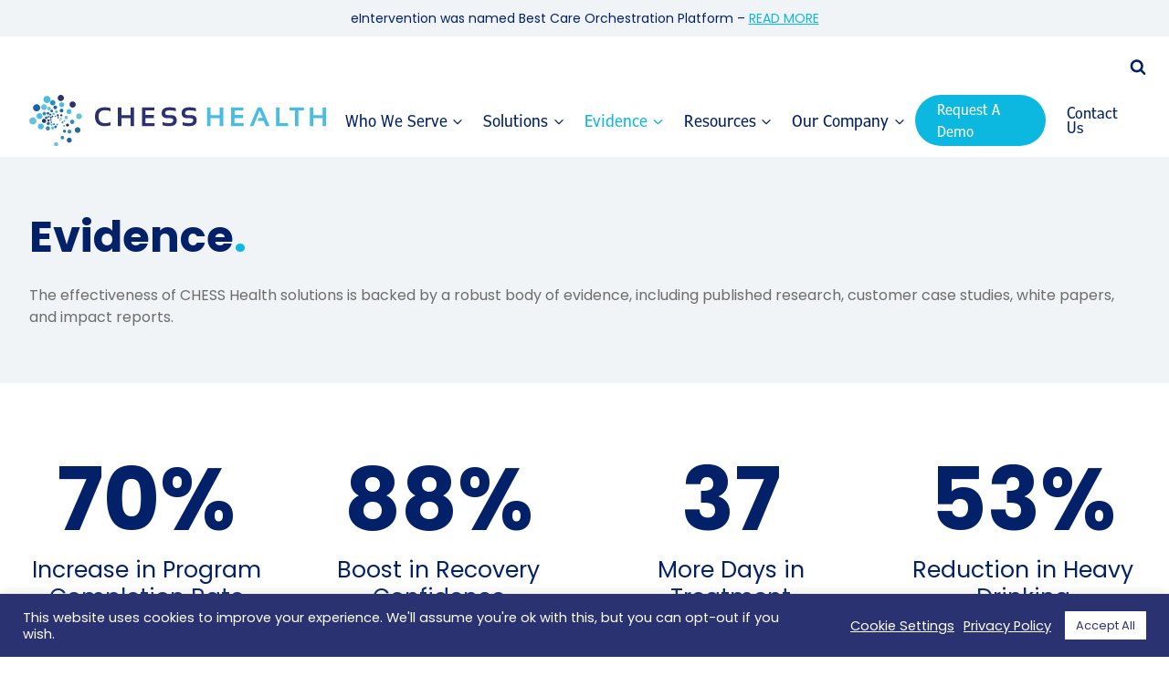

--- FILE ---
content_type: text/html; charset=UTF-8
request_url: https://www.chess.health/evidence/
body_size: 43855
content:
<!doctype html>
<html lang="en-US" class="no-js" itemtype="https://schema.org/WebPage" itemscope>
<head>
	<meta charset="UTF-8">
	<meta name="viewport" content="width=device-width, initial-scale=1, minimum-scale=1">
	<meta name='robots' content='index, follow, max-image-preview:large, max-snippet:-1, max-video-preview:-1' />

	<!-- This site is optimized with the Yoast SEO Premium plugin v26.6 (Yoast SEO v26.6) - https://yoast.com/wordpress/plugins/seo/ -->
	<title>Evidence - CHESS Health</title>
	<meta name="description" content="CHESS Health provides evidence-based solutions to address SUD, drawing upon scientific research, clinical trials, and collaboration." />
	<link rel="canonical" href="https://www.chess.health/evidence/" />
	<meta property="og:locale" content="en_US" />
	<meta property="og:type" content="article" />
	<meta property="og:title" content="Evidence" />
	<meta property="og:description" content="CHESS Health provides evidence-based solutions to address SUD, drawing upon scientific research, clinical trials, and collaboration." />
	<meta property="og:url" content="https://www.chess.health/evidence/" />
	<meta property="og:site_name" content="CHESS Health" />
	<meta property="article:publisher" content="https://www.facebook.com/chessmobilehealth" />
	<meta property="article:modified_time" content="2025-08-15T19:14:01+00:00" />
	<meta property="og:image" content="https://www.chess.health/wp-content/uploads/2022/03/AdobeStock_311664327-OPT.jpg" />
	<meta property="og:image:width" content="2000" />
	<meta property="og:image:height" content="914" />
	<meta property="og:image:type" content="image/jpeg" />
	<meta name="twitter:card" content="summary_large_image" />
	<meta name="twitter:site" content="@CHESSmh" />
	<meta name="twitter:label1" content="Est. reading time" />
	<meta name="twitter:data1" content="3 minutes" />
	<script type="application/ld+json" class="yoast-schema-graph">{"@context":"https://schema.org","@graph":[{"@type":"WebPage","@id":"https://www.chess.health/evidence/","url":"https://www.chess.health/evidence/","name":"Evidence - CHESS Health","isPartOf":{"@id":"https://www.chess.health/#website"},"primaryImageOfPage":{"@id":"https://www.chess.health/evidence/#primaryimage"},"image":{"@id":"https://www.chess.health/evidence/#primaryimage"},"thumbnailUrl":"https://www.chess.health/wp-content/uploads/2022/03/AdobeStock_311664327-OPT.jpg","datePublished":"2024-05-15T17:25:44+00:00","dateModified":"2025-08-15T19:14:01+00:00","description":"CHESS Health provides evidence-based solutions to address SUD, drawing upon scientific research, clinical trials, and collaboration.","breadcrumb":{"@id":"https://www.chess.health/evidence/#breadcrumb"},"inLanguage":"en-US","potentialAction":[{"@type":"ReadAction","target":["https://www.chess.health/evidence/"]}]},{"@type":"ImageObject","inLanguage":"en-US","@id":"https://www.chess.health/evidence/#primaryimage","url":"https://www.chess.health/wp-content/uploads/2022/03/AdobeStock_311664327-OPT.jpg","contentUrl":"https://www.chess.health/wp-content/uploads/2022/03/AdobeStock_311664327-OPT.jpg","width":2000,"height":914,"caption":"Doctor holding phone with medical image overlays"},{"@type":"BreadcrumbList","@id":"https://www.chess.health/evidence/#breadcrumb","itemListElement":[{"@type":"ListItem","position":1,"name":"Home","item":"https://www.chess.health/"},{"@type":"ListItem","position":2,"name":"Evidence"}]},{"@type":"WebSite","@id":"https://www.chess.health/#website","url":"https://www.chess.health/","name":"CHESS Health","description":"","publisher":{"@id":"https://www.chess.health/#organization"},"potentialAction":[{"@type":"SearchAction","target":{"@type":"EntryPoint","urlTemplate":"https://www.chess.health/?s={search_term_string}"},"query-input":{"@type":"PropertyValueSpecification","valueRequired":true,"valueName":"search_term_string"}}],"inLanguage":"en-US"},{"@type":"Organization","@id":"https://www.chess.health/#organization","name":"CHESS Health","url":"https://www.chess.health/","logo":{"@type":"ImageObject","inLanguage":"en-US","@id":"https://www.chess.health/#/schema/logo/image/","url":"https://www.chess.health/wp-content/uploads/2022/04/chess-health-cmyk-no-tag.svg","contentUrl":"https://www.chess.health/wp-content/uploads/2022/04/chess-health-cmyk-no-tag.svg","caption":"CHESS Health"},"image":{"@id":"https://www.chess.health/#/schema/logo/image/"},"sameAs":["https://www.facebook.com/chessmobilehealth","https://x.com/CHESSmh","https://www.linkedin.com/company/chess-mobile-health-inc./"]}]}</script>
	<!-- / Yoast SEO Premium plugin. -->


<link rel='dns-prefetch' href='//www.googletagmanager.com' />
<link rel='dns-prefetch' href='//use.typekit.net' />
<link rel="alternate" type="application/rss+xml" title="CHESS Health &raquo; Feed" href="https://www.chess.health/feed/" />
<link rel="alternate" type="application/rss+xml" title="CHESS Health &raquo; Comments Feed" href="https://www.chess.health/comments/feed/" />
			<script>document.documentElement.classList.remove( 'no-js' );</script>
			<link rel="alternate" title="oEmbed (JSON)" type="application/json+oembed" href="https://www.chess.health/wp-json/oembed/1.0/embed?url=https%3A%2F%2Fwww.chess.health%2Fevidence%2F" />
<link rel="alternate" title="oEmbed (XML)" type="text/xml+oembed" href="https://www.chess.health/wp-json/oembed/1.0/embed?url=https%3A%2F%2Fwww.chess.health%2Fevidence%2F&#038;format=xml" />
<style id='wp-img-auto-sizes-contain-inline-css'>
img:is([sizes=auto i],[sizes^="auto," i]){contain-intrinsic-size:3000px 1500px}
/*# sourceURL=wp-img-auto-sizes-contain-inline-css */
</style>
<link rel='stylesheet' id='kadence-blocks-rowlayout-css' href='https://www.chess.health/wp-content/plugins/kadence-blocks/dist/style-blocks-rowlayout.css?ver=3.5.29' media='all' />
<link rel='stylesheet' id='kadence-blocks-column-css' href='https://www.chess.health/wp-content/plugins/kadence-blocks/dist/style-blocks-column.css?ver=3.5.29' media='all' />
<style id='kadence-blocks-advancedheading-inline-css'>
.wp-block-kadence-advancedheading mark{background:transparent;border-style:solid;border-width:0}.wp-block-kadence-advancedheading mark.kt-highlight{color:#f76a0c;}.kb-adv-heading-icon{display: inline-flex;justify-content: center;align-items: center;} .is-layout-constrained > .kb-advanced-heading-link {display: block;}.single-content .kadence-advanced-heading-wrapper h1, .single-content .kadence-advanced-heading-wrapper h2, .single-content .kadence-advanced-heading-wrapper h3, .single-content .kadence-advanced-heading-wrapper h4, .single-content .kadence-advanced-heading-wrapper h5, .single-content .kadence-advanced-heading-wrapper h6 {margin: 1.5em 0 .5em;}.single-content .kadence-advanced-heading-wrapper+* { margin-top:0;}.kb-screen-reader-text{position:absolute;width:1px;height:1px;padding:0;margin:-1px;overflow:hidden;clip:rect(0,0,0,0);}
/*# sourceURL=kadence-blocks-advancedheading-inline-css */
</style>
<style id='wp-emoji-styles-inline-css'>

	img.wp-smiley, img.emoji {
		display: inline !important;
		border: none !important;
		box-shadow: none !important;
		height: 1em !important;
		width: 1em !important;
		margin: 0 0.07em !important;
		vertical-align: -0.1em !important;
		background: none !important;
		padding: 0 !important;
	}
/*# sourceURL=wp-emoji-styles-inline-css */
</style>
<style id='wp-block-library-inline-css'>
:root{--wp-block-synced-color:#7a00df;--wp-block-synced-color--rgb:122,0,223;--wp-bound-block-color:var(--wp-block-synced-color);--wp-editor-canvas-background:#ddd;--wp-admin-theme-color:#007cba;--wp-admin-theme-color--rgb:0,124,186;--wp-admin-theme-color-darker-10:#006ba1;--wp-admin-theme-color-darker-10--rgb:0,107,160.5;--wp-admin-theme-color-darker-20:#005a87;--wp-admin-theme-color-darker-20--rgb:0,90,135;--wp-admin-border-width-focus:2px}@media (min-resolution:192dpi){:root{--wp-admin-border-width-focus:1.5px}}.wp-element-button{cursor:pointer}:root .has-very-light-gray-background-color{background-color:#eee}:root .has-very-dark-gray-background-color{background-color:#313131}:root .has-very-light-gray-color{color:#eee}:root .has-very-dark-gray-color{color:#313131}:root .has-vivid-green-cyan-to-vivid-cyan-blue-gradient-background{background:linear-gradient(135deg,#00d084,#0693e3)}:root .has-purple-crush-gradient-background{background:linear-gradient(135deg,#34e2e4,#4721fb 50%,#ab1dfe)}:root .has-hazy-dawn-gradient-background{background:linear-gradient(135deg,#faaca8,#dad0ec)}:root .has-subdued-olive-gradient-background{background:linear-gradient(135deg,#fafae1,#67a671)}:root .has-atomic-cream-gradient-background{background:linear-gradient(135deg,#fdd79a,#004a59)}:root .has-nightshade-gradient-background{background:linear-gradient(135deg,#330968,#31cdcf)}:root .has-midnight-gradient-background{background:linear-gradient(135deg,#020381,#2874fc)}:root{--wp--preset--font-size--normal:16px;--wp--preset--font-size--huge:42px}.has-regular-font-size{font-size:1em}.has-larger-font-size{font-size:2.625em}.has-normal-font-size{font-size:var(--wp--preset--font-size--normal)}.has-huge-font-size{font-size:var(--wp--preset--font-size--huge)}.has-text-align-center{text-align:center}.has-text-align-left{text-align:left}.has-text-align-right{text-align:right}.has-fit-text{white-space:nowrap!important}#end-resizable-editor-section{display:none}.aligncenter{clear:both}.items-justified-left{justify-content:flex-start}.items-justified-center{justify-content:center}.items-justified-right{justify-content:flex-end}.items-justified-space-between{justify-content:space-between}.screen-reader-text{border:0;clip-path:inset(50%);height:1px;margin:-1px;overflow:hidden;padding:0;position:absolute;width:1px;word-wrap:normal!important}.screen-reader-text:focus{background-color:#ddd;clip-path:none;color:#444;display:block;font-size:1em;height:auto;left:5px;line-height:normal;padding:15px 23px 14px;text-decoration:none;top:5px;width:auto;z-index:100000}html :where(.has-border-color){border-style:solid}html :where([style*=border-top-color]){border-top-style:solid}html :where([style*=border-right-color]){border-right-style:solid}html :where([style*=border-bottom-color]){border-bottom-style:solid}html :where([style*=border-left-color]){border-left-style:solid}html :where([style*=border-width]){border-style:solid}html :where([style*=border-top-width]){border-top-style:solid}html :where([style*=border-right-width]){border-right-style:solid}html :where([style*=border-bottom-width]){border-bottom-style:solid}html :where([style*=border-left-width]){border-left-style:solid}html :where(img[class*=wp-image-]){height:auto;max-width:100%}:where(figure){margin:0 0 1em}html :where(.is-position-sticky){--wp-admin--admin-bar--position-offset:var(--wp-admin--admin-bar--height,0px)}@media screen and (max-width:600px){html :where(.is-position-sticky){--wp-admin--admin-bar--position-offset:0px}}

/*# sourceURL=wp-block-library-inline-css */
</style><style id='wp-block-paragraph-inline-css'>
.is-small-text{font-size:.875em}.is-regular-text{font-size:1em}.is-large-text{font-size:2.25em}.is-larger-text{font-size:3em}.has-drop-cap:not(:focus):first-letter{float:left;font-size:8.4em;font-style:normal;font-weight:100;line-height:.68;margin:.05em .1em 0 0;text-transform:uppercase}body.rtl .has-drop-cap:not(:focus):first-letter{float:none;margin-left:.1em}p.has-drop-cap.has-background{overflow:hidden}:root :where(p.has-background){padding:1.25em 2.375em}:where(p.has-text-color:not(.has-link-color)) a{color:inherit}p.has-text-align-left[style*="writing-mode:vertical-lr"],p.has-text-align-right[style*="writing-mode:vertical-rl"]{rotate:180deg}
/*# sourceURL=https://www.chess.health/wp-includes/blocks/paragraph/style.min.css */
</style>
<style id='global-styles-inline-css'>
:root{--wp--preset--aspect-ratio--square: 1;--wp--preset--aspect-ratio--4-3: 4/3;--wp--preset--aspect-ratio--3-4: 3/4;--wp--preset--aspect-ratio--3-2: 3/2;--wp--preset--aspect-ratio--2-3: 2/3;--wp--preset--aspect-ratio--16-9: 16/9;--wp--preset--aspect-ratio--9-16: 9/16;--wp--preset--color--black: #000000;--wp--preset--color--cyan-bluish-gray: #abb8c3;--wp--preset--color--white: #ffffff;--wp--preset--color--pale-pink: #f78da7;--wp--preset--color--vivid-red: #cf2e2e;--wp--preset--color--luminous-vivid-orange: #ff6900;--wp--preset--color--luminous-vivid-amber: #fcb900;--wp--preset--color--light-green-cyan: #7bdcb5;--wp--preset--color--vivid-green-cyan: #00d084;--wp--preset--color--pale-cyan-blue: #8ed1fc;--wp--preset--color--vivid-cyan-blue: #0693e3;--wp--preset--color--vivid-purple: #9b51e0;--wp--preset--color--theme-palette-1: var(--global-palette1);--wp--preset--color--theme-palette-2: var(--global-palette2);--wp--preset--color--theme-palette-3: var(--global-palette3);--wp--preset--color--theme-palette-4: var(--global-palette4);--wp--preset--color--theme-palette-5: var(--global-palette5);--wp--preset--color--theme-palette-6: var(--global-palette6);--wp--preset--color--theme-palette-7: var(--global-palette7);--wp--preset--color--theme-palette-8: var(--global-palette8);--wp--preset--color--theme-palette-9: var(--global-palette9);--wp--preset--color--theme-palette-10: var(--global-palette10);--wp--preset--color--theme-palette-11: var(--global-palette11);--wp--preset--color--theme-palette-12: var(--global-palette12);--wp--preset--color--theme-palette-13: var(--global-palette13);--wp--preset--color--theme-palette-14: var(--global-palette14);--wp--preset--color--theme-palette-15: var(--global-palette15);--wp--preset--gradient--vivid-cyan-blue-to-vivid-purple: linear-gradient(135deg,rgb(6,147,227) 0%,rgb(155,81,224) 100%);--wp--preset--gradient--light-green-cyan-to-vivid-green-cyan: linear-gradient(135deg,rgb(122,220,180) 0%,rgb(0,208,130) 100%);--wp--preset--gradient--luminous-vivid-amber-to-luminous-vivid-orange: linear-gradient(135deg,rgb(252,185,0) 0%,rgb(255,105,0) 100%);--wp--preset--gradient--luminous-vivid-orange-to-vivid-red: linear-gradient(135deg,rgb(255,105,0) 0%,rgb(207,46,46) 100%);--wp--preset--gradient--very-light-gray-to-cyan-bluish-gray: linear-gradient(135deg,rgb(238,238,238) 0%,rgb(169,184,195) 100%);--wp--preset--gradient--cool-to-warm-spectrum: linear-gradient(135deg,rgb(74,234,220) 0%,rgb(151,120,209) 20%,rgb(207,42,186) 40%,rgb(238,44,130) 60%,rgb(251,105,98) 80%,rgb(254,248,76) 100%);--wp--preset--gradient--blush-light-purple: linear-gradient(135deg,rgb(255,206,236) 0%,rgb(152,150,240) 100%);--wp--preset--gradient--blush-bordeaux: linear-gradient(135deg,rgb(254,205,165) 0%,rgb(254,45,45) 50%,rgb(107,0,62) 100%);--wp--preset--gradient--luminous-dusk: linear-gradient(135deg,rgb(255,203,112) 0%,rgb(199,81,192) 50%,rgb(65,88,208) 100%);--wp--preset--gradient--pale-ocean: linear-gradient(135deg,rgb(255,245,203) 0%,rgb(182,227,212) 50%,rgb(51,167,181) 100%);--wp--preset--gradient--electric-grass: linear-gradient(135deg,rgb(202,248,128) 0%,rgb(113,206,126) 100%);--wp--preset--gradient--midnight: linear-gradient(135deg,rgb(2,3,129) 0%,rgb(40,116,252) 100%);--wp--preset--font-size--small: var(--global-font-size-small);--wp--preset--font-size--medium: var(--global-font-size-medium);--wp--preset--font-size--large: var(--global-font-size-large);--wp--preset--font-size--x-large: 42px;--wp--preset--font-size--larger: var(--global-font-size-larger);--wp--preset--font-size--xxlarge: var(--global-font-size-xxlarge);--wp--preset--spacing--20: 0.44rem;--wp--preset--spacing--30: 0.67rem;--wp--preset--spacing--40: 1rem;--wp--preset--spacing--50: 1.5rem;--wp--preset--spacing--60: 2.25rem;--wp--preset--spacing--70: 3.38rem;--wp--preset--spacing--80: 5.06rem;--wp--preset--shadow--natural: 6px 6px 9px rgba(0, 0, 0, 0.2);--wp--preset--shadow--deep: 12px 12px 50px rgba(0, 0, 0, 0.4);--wp--preset--shadow--sharp: 6px 6px 0px rgba(0, 0, 0, 0.2);--wp--preset--shadow--outlined: 6px 6px 0px -3px rgb(255, 255, 255), 6px 6px rgb(0, 0, 0);--wp--preset--shadow--crisp: 6px 6px 0px rgb(0, 0, 0);}:where(.is-layout-flex){gap: 0.5em;}:where(.is-layout-grid){gap: 0.5em;}body .is-layout-flex{display: flex;}.is-layout-flex{flex-wrap: wrap;align-items: center;}.is-layout-flex > :is(*, div){margin: 0;}body .is-layout-grid{display: grid;}.is-layout-grid > :is(*, div){margin: 0;}:where(.wp-block-columns.is-layout-flex){gap: 2em;}:where(.wp-block-columns.is-layout-grid){gap: 2em;}:where(.wp-block-post-template.is-layout-flex){gap: 1.25em;}:where(.wp-block-post-template.is-layout-grid){gap: 1.25em;}.has-black-color{color: var(--wp--preset--color--black) !important;}.has-cyan-bluish-gray-color{color: var(--wp--preset--color--cyan-bluish-gray) !important;}.has-white-color{color: var(--wp--preset--color--white) !important;}.has-pale-pink-color{color: var(--wp--preset--color--pale-pink) !important;}.has-vivid-red-color{color: var(--wp--preset--color--vivid-red) !important;}.has-luminous-vivid-orange-color{color: var(--wp--preset--color--luminous-vivid-orange) !important;}.has-luminous-vivid-amber-color{color: var(--wp--preset--color--luminous-vivid-amber) !important;}.has-light-green-cyan-color{color: var(--wp--preset--color--light-green-cyan) !important;}.has-vivid-green-cyan-color{color: var(--wp--preset--color--vivid-green-cyan) !important;}.has-pale-cyan-blue-color{color: var(--wp--preset--color--pale-cyan-blue) !important;}.has-vivid-cyan-blue-color{color: var(--wp--preset--color--vivid-cyan-blue) !important;}.has-vivid-purple-color{color: var(--wp--preset--color--vivid-purple) !important;}.has-black-background-color{background-color: var(--wp--preset--color--black) !important;}.has-cyan-bluish-gray-background-color{background-color: var(--wp--preset--color--cyan-bluish-gray) !important;}.has-white-background-color{background-color: var(--wp--preset--color--white) !important;}.has-pale-pink-background-color{background-color: var(--wp--preset--color--pale-pink) !important;}.has-vivid-red-background-color{background-color: var(--wp--preset--color--vivid-red) !important;}.has-luminous-vivid-orange-background-color{background-color: var(--wp--preset--color--luminous-vivid-orange) !important;}.has-luminous-vivid-amber-background-color{background-color: var(--wp--preset--color--luminous-vivid-amber) !important;}.has-light-green-cyan-background-color{background-color: var(--wp--preset--color--light-green-cyan) !important;}.has-vivid-green-cyan-background-color{background-color: var(--wp--preset--color--vivid-green-cyan) !important;}.has-pale-cyan-blue-background-color{background-color: var(--wp--preset--color--pale-cyan-blue) !important;}.has-vivid-cyan-blue-background-color{background-color: var(--wp--preset--color--vivid-cyan-blue) !important;}.has-vivid-purple-background-color{background-color: var(--wp--preset--color--vivid-purple) !important;}.has-black-border-color{border-color: var(--wp--preset--color--black) !important;}.has-cyan-bluish-gray-border-color{border-color: var(--wp--preset--color--cyan-bluish-gray) !important;}.has-white-border-color{border-color: var(--wp--preset--color--white) !important;}.has-pale-pink-border-color{border-color: var(--wp--preset--color--pale-pink) !important;}.has-vivid-red-border-color{border-color: var(--wp--preset--color--vivid-red) !important;}.has-luminous-vivid-orange-border-color{border-color: var(--wp--preset--color--luminous-vivid-orange) !important;}.has-luminous-vivid-amber-border-color{border-color: var(--wp--preset--color--luminous-vivid-amber) !important;}.has-light-green-cyan-border-color{border-color: var(--wp--preset--color--light-green-cyan) !important;}.has-vivid-green-cyan-border-color{border-color: var(--wp--preset--color--vivid-green-cyan) !important;}.has-pale-cyan-blue-border-color{border-color: var(--wp--preset--color--pale-cyan-blue) !important;}.has-vivid-cyan-blue-border-color{border-color: var(--wp--preset--color--vivid-cyan-blue) !important;}.has-vivid-purple-border-color{border-color: var(--wp--preset--color--vivid-purple) !important;}.has-vivid-cyan-blue-to-vivid-purple-gradient-background{background: var(--wp--preset--gradient--vivid-cyan-blue-to-vivid-purple) !important;}.has-light-green-cyan-to-vivid-green-cyan-gradient-background{background: var(--wp--preset--gradient--light-green-cyan-to-vivid-green-cyan) !important;}.has-luminous-vivid-amber-to-luminous-vivid-orange-gradient-background{background: var(--wp--preset--gradient--luminous-vivid-amber-to-luminous-vivid-orange) !important;}.has-luminous-vivid-orange-to-vivid-red-gradient-background{background: var(--wp--preset--gradient--luminous-vivid-orange-to-vivid-red) !important;}.has-very-light-gray-to-cyan-bluish-gray-gradient-background{background: var(--wp--preset--gradient--very-light-gray-to-cyan-bluish-gray) !important;}.has-cool-to-warm-spectrum-gradient-background{background: var(--wp--preset--gradient--cool-to-warm-spectrum) !important;}.has-blush-light-purple-gradient-background{background: var(--wp--preset--gradient--blush-light-purple) !important;}.has-blush-bordeaux-gradient-background{background: var(--wp--preset--gradient--blush-bordeaux) !important;}.has-luminous-dusk-gradient-background{background: var(--wp--preset--gradient--luminous-dusk) !important;}.has-pale-ocean-gradient-background{background: var(--wp--preset--gradient--pale-ocean) !important;}.has-electric-grass-gradient-background{background: var(--wp--preset--gradient--electric-grass) !important;}.has-midnight-gradient-background{background: var(--wp--preset--gradient--midnight) !important;}.has-small-font-size{font-size: var(--wp--preset--font-size--small) !important;}.has-medium-font-size{font-size: var(--wp--preset--font-size--medium) !important;}.has-large-font-size{font-size: var(--wp--preset--font-size--large) !important;}.has-x-large-font-size{font-size: var(--wp--preset--font-size--x-large) !important;}
/*# sourceURL=global-styles-inline-css */
</style>
<style id='core-block-supports-inline-css'>
.wp-elements-0f20d51e2897588f3d572c8caba81861 a:where(:not(.wp-element-button)){color:var(--wp--preset--color--theme-palette-6);}.wp-elements-392c771a990ea7e51a991f676673529d a:where(:not(.wp-element-button)){color:var(--wp--preset--color--theme-palette-7);}.wp-elements-290f0efc5bc737d9b704250ac4601aa4 a:where(:not(.wp-element-button)){color:var(--wp--preset--color--theme-palette-6);}.wp-elements-303e77e66aa0ef5313c99d917878b1b1 a:where(:not(.wp-element-button)){color:var(--wp--preset--color--theme-palette-9);}.wp-elements-4d75a8bfa63ac5c0e0def10d323c20ba a:where(:not(.wp-element-button)){color:var(--wp--preset--color--theme-palette-9);}.wp-elements-0ab5d35da6750bd36480065582662f67 a:where(:not(.wp-element-button)){color:var(--wp--preset--color--theme-palette-9);}.wp-elements-8f99e358ae748d4e747d398ee39ef10c a:where(:not(.wp-element-button)){color:var(--wp--preset--color--theme-palette-9);}.wp-elements-888aa1aa0572936a991adb4600fb48f1 a:where(:not(.wp-element-button)){color:var(--wp--preset--color--theme-palette-9);}.wp-elements-68c8b45227952b99b1a0d903fcabbaca a:where(:not(.wp-element-button)){color:var(--wp--preset--color--theme-palette-8);}.wp-elements-290f1d5f63600d334e76f082a6cce3f3 a:where(:not(.wp-element-button)){color:var(--wp--preset--color--theme-palette-9);}.wp-elements-2ee2f2ef2731c4bb21ea0e957fa6e2af a:where(:not(.wp-element-button)){color:var(--wp--preset--color--theme-palette-9);}.wp-elements-e48004987941d3f3f98c903a50952644 a:where(:not(.wp-element-button)){color:var(--wp--preset--color--theme-palette-6);}.wp-elements-1db82ef7605d1562978a8dcde52f246b a:where(:not(.wp-element-button)){color:var(--wp--preset--color--theme-palette-7);}.wp-elements-996861fca110e33d76166b6d2e7ee812 a:where(:not(.wp-element-button)){color:var(--wp--preset--color--theme-palette-6);}
/*# sourceURL=core-block-supports-inline-css */
</style>

<style id='classic-theme-styles-inline-css'>
/*! This file is auto-generated */
.wp-block-button__link{color:#fff;background-color:#32373c;border-radius:9999px;box-shadow:none;text-decoration:none;padding:calc(.667em + 2px) calc(1.333em + 2px);font-size:1.125em}.wp-block-file__button{background:#32373c;color:#fff;text-decoration:none}
/*# sourceURL=/wp-includes/css/classic-themes.min.css */
</style>
<link rel='stylesheet' id='cookie-law-info-css' href='https://www.chess.health/wp-content/plugins/cookie-law-info/legacy/public/css/cookie-law-info-public.css?ver=3.3.8' media='all' />
<link rel='stylesheet' id='cookie-law-info-gdpr-css' href='https://www.chess.health/wp-content/plugins/cookie-law-info/legacy/public/css/cookie-law-info-gdpr.css?ver=3.3.8' media='all' />
<link rel='stylesheet' id='kadence-child-css-css' href='https://www.chess.health/wp-content/themes/kadence-child/style.css?ver=100' media='all' />
<link rel='stylesheet' id='kadence-global-css' href='https://www.chess.health/wp-content/themes/kadence/assets/css/global.min.css?ver=1.4.2' media='all' />
<style id='kadence-global-inline-css'>
/* Kadence Base CSS */
:root{--global-palette1:#032169;--global-palette2:#dadddf;--global-palette3:#000000;--global-palette4:#2D3748;--global-palette5:#4A5568;--global-palette6:#6c6c6c;--global-palette7:#0cb8e0;--global-palette8:#f1f4f6;--global-palette9:#ffffff;--global-palette10:oklch(from var(--global-palette1) calc(l + 0.10 * (1 - l)) calc(c * 1.00) calc(h + 180) / 100%);--global-palette11:#13612e;--global-palette12:#1159af;--global-palette13:#b82105;--global-palette14:#f7630c;--global-palette15:#f5a524;--global-palette9rgb:255, 255, 255;--global-palette-highlight:var(--global-palette7);--global-palette-highlight-alt:var(--global-palette1);--global-palette-highlight-alt2:var(--global-palette9);--global-palette-btn-bg:var(--global-palette1);--global-palette-btn-bg-hover:var(--global-palette2);--global-palette-btn:var(--global-palette9);--global-palette-btn-hover:var(--global-palette9);--global-palette-btn-sec-bg:var(--global-palette7);--global-palette-btn-sec-bg-hover:var(--global-palette2);--global-palette-btn-sec:var(--global-palette3);--global-palette-btn-sec-hover:var(--global-palette9);--global-body-font-family:Poppins, sans-serif;--global-heading-font-family:Poppins, sans-serif;--global-primary-nav-font-family:verdana-pro-condensed;--global-fallback-font:sans-serif;--global-display-fallback-font:sans-serif;--global-content-width:1290px;--global-content-wide-width:calc(1290px + 230px);--global-content-narrow-width:844px;--global-content-edge-padding:2rem;--global-calc-content-width:calc(1290px - var(--global-content-edge-padding) - var(--global-content-edge-padding) );--wp--style--global--content-size:var(--global-calc-content-width);}.wp-site-blocks{--global-vw:calc( 100vw - ( 0.5 * var(--scrollbar-offset)));}body{background:var(--global-palette9);}body, input, select, optgroup, textarea{font-style:normal;font-weight:normal;font-size:1rem;line-height:1.5rem;font-family:var(--global-body-font-family);color:var(--global-palette6);}.content-bg, body.content-style-unboxed .site{background:var(--global-palette9);}h1,h2,h3,h4,h5,h6{font-family:var(--global-heading-font-family);}h1{font-style:normal;font-weight:700;font-size:3rem;line-height:3.5rem;color:var(--global-palette1);}h2{font-style:normal;font-weight:700;font-size:2rem;line-height:2.5rem;color:var(--global-palette1);}h3{font-style:normal;font-weight:700;font-size:1.5rem;line-height:2rem;color:var(--global-palette1);}h4{font-style:normal;font-weight:700;font-size:1.375rem;line-height:1.5rem;color:var(--global-palette4);}h5{font-style:normal;font-weight:700;font-size:1.25rem;line-height:1.5rem;color:var(--global-palette4);}h6{font-style:normal;font-weight:700;font-size:1.125rem;line-height:1.3rem;color:var(--global-palette5);}@media all and (max-width: 1024px){h1{font-size:3.2rem;line-height:3.4rem;}h2{font-size:2.5rem;line-height:2.7rem;}}@media all and (max-width: 767px){h1{font-size:2.3rem;line-height:2.5rem;}h2{font-size:2rem;line-height:2.2rem;}}.entry-hero .kadence-breadcrumbs{max-width:1290px;}.site-container, .site-header-row-layout-contained, .site-footer-row-layout-contained, .entry-hero-layout-contained, .comments-area, .alignfull > .wp-block-cover__inner-container, .alignwide > .wp-block-cover__inner-container{max-width:var(--global-content-width);}.content-width-narrow .content-container.site-container, .content-width-narrow .hero-container.site-container{max-width:var(--global-content-narrow-width);}@media all and (min-width: 1520px){.wp-site-blocks .content-container  .alignwide{margin-left:-115px;margin-right:-115px;width:unset;max-width:unset;}}@media all and (min-width: 1104px){.content-width-narrow .wp-site-blocks .content-container .alignwide{margin-left:-130px;margin-right:-130px;width:unset;max-width:unset;}}.content-style-boxed .wp-site-blocks .entry-content .alignwide{margin-left:calc( -1 * var( --global-content-boxed-padding ) );margin-right:calc( -1 * var( --global-content-boxed-padding ) );}.content-area{margin-top:5rem;margin-bottom:5rem;}@media all and (max-width: 1024px){.content-area{margin-top:1rem;margin-bottom:1rem;}}@media all and (max-width: 767px){.content-area{margin-top:0rem;margin-bottom:0rem;}}@media all and (max-width: 1024px){:root{--global-content-edge-padding:1rem;--global-content-boxed-padding:0rem;}}@media all and (max-width: 767px){:root{--global-content-edge-padding:1rem;--global-content-boxed-padding:2rem;}}@media all and (max-width: 1024px){.entry-content-wrap{padding:0rem;}}@media all and (max-width: 767px){.entry-content-wrap{padding:2rem;}}.entry.single-entry{box-shadow:0px 15px 15px -10px rgba(0,0,0,0.05);}.entry.loop-entry{box-shadow:0px 15px 15px -10px rgba(0,0,0,0.05);}.loop-entry .entry-content-wrap{padding:2rem;}@media all and (max-width: 1024px){.loop-entry .entry-content-wrap{padding:2rem;}}@media all and (max-width: 767px){.loop-entry .entry-content-wrap{padding:1.5rem;}}button, .button, .wp-block-button__link, input[type="button"], input[type="reset"], input[type="submit"], .fl-button, .elementor-button-wrapper .elementor-button, .wc-block-components-checkout-place-order-button, .wc-block-cart__submit{box-shadow:0px 0px 0px -7px rgba(0,0,0,0);}button:hover, button:focus, button:active, .button:hover, .button:focus, .button:active, .wp-block-button__link:hover, .wp-block-button__link:focus, .wp-block-button__link:active, input[type="button"]:hover, input[type="button"]:focus, input[type="button"]:active, input[type="reset"]:hover, input[type="reset"]:focus, input[type="reset"]:active, input[type="submit"]:hover, input[type="submit"]:focus, input[type="submit"]:active, .elementor-button-wrapper .elementor-button:hover, .elementor-button-wrapper .elementor-button:focus, .elementor-button-wrapper .elementor-button:active, .wc-block-cart__submit:hover{box-shadow:0px 15px 25px -7px rgba(0,0,0,0.1);}.kb-button.kb-btn-global-outline.kb-btn-global-inherit{padding-top:calc(px - 2px);padding-right:calc(px - 2px);padding-bottom:calc(px - 2px);padding-left:calc(px - 2px);}@media all and (min-width: 1025px){.transparent-header .entry-hero .entry-hero-container-inner{padding-top:calc(0px + 80px);}}@media all and (max-width: 1024px){.mobile-transparent-header .entry-hero .entry-hero-container-inner{padding-top:80px;}}@media all and (max-width: 767px){.mobile-transparent-header .entry-hero .entry-hero-container-inner{padding-top:80px;}}#kt-scroll-up-reader, #kt-scroll-up{border-radius:0px 0px 0px 0px;color:var(--global-palette1);bottom:30px;font-size:1.2em;padding:0.41 0.41 0.41 0.41;}#kt-scroll-up-reader.scroll-up-side-right, #kt-scroll-up.scroll-up-side-right{right:30px;}#kt-scroll-up-reader.scroll-up-side-left, #kt-scroll-up.scroll-up-side-left{left:30px;}@media all and (hover: hover){#kt-scroll-up-reader:hover, #kt-scroll-up:hover{color:var(--global-palette7);}}body.page{background:var(--global-palette9);}body.page .content-bg, body.content-style-unboxed.page .site{background:var(--global-palette9);}@media all and (max-width: 1024px){body.page{background:var(--global-palette9);}body.page .content-bg, body.content-style-unboxed.page .site{background:var(--global-palette9);}}@media all and (max-width: 767px){body.page{background:var(--global-palette9);}body.page .content-bg, body.content-style-unboxed.page .site{background:var(--global-palette9);}}.wp-site-blocks .page-title h1{font-style:normal;font-weight:800;font-size:3.5rem;line-height:3.2rem;color:var(--global-palette1);}.entry-hero.page-hero-section .entry-header{min-height:200px;}.loop-entry.type-post h2.entry-title{font-style:normal;font-size:20px;line-height:1.4;color:var(--global-palette4);}
/* Kadence Header CSS */
.wp-site-blocks #mobile-header{display:block;}.wp-site-blocks #main-header{display:none;}@media all and (min-width: 1090px){.wp-site-blocks #mobile-header{display:none;}.wp-site-blocks #main-header{display:block;}}@media all and (max-width: 1089px){.mobile-transparent-header #masthead{position:absolute;left:0px;right:0px;z-index:100;}.kadence-scrollbar-fixer.mobile-transparent-header #masthead{right:var(--scrollbar-offset,0);}.mobile-transparent-header #masthead, .mobile-transparent-header .site-top-header-wrap .site-header-row-container-inner, .mobile-transparent-header .site-main-header-wrap .site-header-row-container-inner, .mobile-transparent-header .site-bottom-header-wrap .site-header-row-container-inner{background:transparent;}.site-header-row-tablet-layout-fullwidth, .site-header-row-tablet-layout-standard{padding:0px;}}@media all and (min-width: 1090px){.transparent-header #masthead{position:absolute;left:0px;right:0px;z-index:100;}.transparent-header.kadence-scrollbar-fixer #masthead{right:var(--scrollbar-offset,0);}.transparent-header #masthead, .transparent-header .site-top-header-wrap .site-header-row-container-inner, .transparent-header .site-main-header-wrap .site-header-row-container-inner, .transparent-header .site-bottom-header-wrap .site-header-row-container-inner{background:transparent;}}.site-branding a.brand img{max-width:325px;}.site-branding a.brand img.svg-logo-image{width:325px;}@media all and (max-width: 1089px){.site-branding a.brand img{max-width:300px;}.site-branding a.brand img.svg-logo-image{width:300px;}}@media all and (max-width: 767px){.site-branding a.brand img{max-width:200px;}.site-branding a.brand img.svg-logo-image{width:200px;}}.site-branding{padding:0px 0px 0px 0px;}@media all and (max-width: 1089px){.site-branding{padding:0px 0px 0px 0px;}}#masthead, #masthead .kadence-sticky-header.item-is-fixed:not(.item-at-start):not(.site-header-row-container):not(.site-main-header-wrap), #masthead .kadence-sticky-header.item-is-fixed:not(.item-at-start) > .site-header-row-container-inner{background:var(--global-palette9);}.site-main-header-inner-wrap{min-height:80px;}.site-top-header-wrap .site-header-row-container-inner{border-top:0px none transparent;border-bottom:0px solid var(--global-palette6);}.site-top-header-inner-wrap{min-height:0px;}.site-top-header-wrap .site-header-row-container-inner>.site-container{padding:0rem 1rem 0rem 0rem;}.header-navigation[class*="header-navigation-style-underline"] .header-menu-container.primary-menu-container>ul>li>a:after{width:calc( 100% - 1.2em);}.main-navigation .primary-menu-container > ul > li.menu-item > a{padding-left:calc(1.2em / 2);padding-right:calc(1.2em / 2);color:var(--global-palette1);}.main-navigation .primary-menu-container > ul > li.menu-item .dropdown-nav-special-toggle{right:calc(1.2em / 2);}.main-navigation .primary-menu-container > ul li.menu-item > a{font-style:normal;font-weight:400;font-size:18px;line-height:1.58rem;font-family:var(--global-primary-nav-font-family);}.main-navigation .primary-menu-container > ul > li.menu-item > a:hover{color:var(--global-palette7);}
					.header-navigation[class*="header-navigation-style-underline"] .header-menu-container.primary-menu-container>ul>li.current-menu-ancestor>a:after,
					.header-navigation[class*="header-navigation-style-underline"] .header-menu-container.primary-menu-container>ul>li.current-page-parent>a:after,
					.header-navigation[class*="header-navigation-style-underline"] .header-menu-container.primary-menu-container>ul>li.current-product-ancestor>a:after
				{transform:scale(1, 1) translate(50%, 0);}
					.main-navigation .primary-menu-container > ul > li.menu-item.current-menu-item > a, 
					.main-navigation .primary-menu-container > ul > li.menu-item.current-menu-ancestor > a, 
					.main-navigation .primary-menu-container > ul > li.menu-item.current-page-parent > a,
					.main-navigation .primary-menu-container > ul > li.menu-item.current-product-ancestor > a
				{color:var(--global-palette7);}.header-navigation[class*="header-navigation-style-underline"] .header-menu-container.secondary-menu-container>ul>li>a:after{width:calc( 100% - 1.5em);}.secondary-navigation .secondary-menu-container > ul > li.menu-item > a{padding-left:calc(1.5em / 2);padding-right:calc(1.5em / 2);padding-top:0em;padding-bottom:0em;color:var(--global-palette1);}.secondary-navigation .primary-menu-container > ul > li.menu-item .dropdown-nav-special-toggle{right:calc(1.5em / 2);}.secondary-navigation .secondary-menu-container > ul li.menu-item > a{font-style:normal;font-weight:400;font-size:17px;line-height:1rem;font-family:verdana-pro-condensed;text-transform:capitalize;}.secondary-navigation .secondary-menu-container > ul > li.menu-item > a:hover{color:var(--global-palette7);}.secondary-navigation .secondary-menu-container > ul > li.menu-item.current-menu-item > a{color:var(--global-palette7);}.header-navigation .header-menu-container ul ul.sub-menu, .header-navigation .header-menu-container ul ul.submenu{background:var(--global-palette1);box-shadow:0px 2px 13px 0px rgba(0,0,0,0.1);}.header-navigation .header-menu-container ul ul li.menu-item, .header-menu-container ul.menu > li.kadence-menu-mega-enabled > ul > li.menu-item > a{border-bottom:0px none rgba(255,255,255,0.1);border-radius:0px 0px 0px 0px;}.header-navigation .header-menu-container ul ul li.menu-item > a{width:200px;padding-top:0.5rem;padding-bottom:0.5rem;color:var(--global-palette8);font-style:normal;font-size:15px;}.header-navigation .header-menu-container ul ul li.menu-item > a:hover{color:var(--global-palette9);background:var(--global-palette5);border-radius:0px 0px 0px 0px;}.header-navigation .header-menu-container ul ul li.menu-item.current-menu-item > a{color:var(--global-palette9);background:var(--global-palette5);border-radius:0px 0px 0px 0px;}.mobile-toggle-open-container .menu-toggle-open, .mobile-toggle-open-container .menu-toggle-open:focus{color:var(--global-palette1);padding:0.4em 0.2em 0.4em 0.2em;font-size:14px;}.mobile-toggle-open-container .menu-toggle-open.menu-toggle-style-bordered{border:1px solid currentColor;}.mobile-toggle-open-container .menu-toggle-open .menu-toggle-icon{font-size:23px;}.mobile-toggle-open-container .menu-toggle-open:hover, .mobile-toggle-open-container .menu-toggle-open:focus-visible{color:var(--global-palette-highlight);}.mobile-navigation ul li{font-size:14px;}.mobile-navigation ul li a{padding-top:1em;padding-bottom:1em;}.mobile-navigation ul li > a, .mobile-navigation ul li.menu-item-has-children > .drawer-nav-drop-wrap{color:var(--global-palette8);}.mobile-navigation ul li > a:hover, .mobile-navigation ul li.menu-item-has-children > .drawer-nav-drop-wrap:hover{color:var(--global-palette7);}.mobile-navigation ul li.current-menu-item > a, .mobile-navigation ul li.current-menu-item.menu-item-has-children > .drawer-nav-drop-wrap{color:var(--global-palette-highlight);}.mobile-navigation ul li.menu-item-has-children .drawer-nav-drop-wrap, .mobile-navigation ul li:not(.menu-item-has-children) a{border-bottom:1px solid rgba(255,255,255,0.1);}.mobile-navigation:not(.drawer-navigation-parent-toggle-true) ul li.menu-item-has-children .drawer-nav-drop-wrap button{border-left:1px solid rgba(255,255,255,0.1);}#mobile-drawer .drawer-inner, #mobile-drawer.popup-drawer-layout-fullwidth.popup-drawer-animation-slice .pop-portion-bg, #mobile-drawer.popup-drawer-layout-fullwidth.popup-drawer-animation-slice.pop-animated.show-drawer .drawer-inner{background:var(--global-palette1);}#mobile-drawer .drawer-header .drawer-toggle{padding:0.6em 0.15em 0.6em 0.15em;font-size:24px;}#mobile-drawer .drawer-header .drawer-toggle:hover, #mobile-drawer .drawer-header .drawer-toggle:focus:hover{color:var(--global-palette7);}#main-header .header-button{font-style:normal;font-weight:400;font-size:16px;line-height:1.5;font-family:verdana-pro-condensed;border-radius:63px 63px 63px 63px;background:var(--global-palette7);box-shadow:0px 0px 0px -7px rgba(0,0,0,0);}#main-header .header-button.button-size-custom{padding:4px 24px 4px 24px;}#main-header .header-button:hover{background:var(--global-palette1);box-shadow:0px 15px 25px -7px rgba(0,0,0,0.1);}.search-toggle-open-container .search-toggle-open{color:var(--global-palette1);}.search-toggle-open-container .search-toggle-open.search-toggle-style-bordered{border:1px solid currentColor;}.search-toggle-open-container .search-toggle-open .search-toggle-icon{font-size:1em;}.search-toggle-open-container .search-toggle-open:hover, .search-toggle-open-container .search-toggle-open:focus{color:var(--global-palette-highlight);}#search-drawer .drawer-inner{background:var(--global-palette1);}
/* Kadence Footer CSS */
.site-middle-footer-wrap .site-footer-row-container-inner{font-style:normal;}.site-middle-footer-inner-wrap{padding-top:30px;padding-bottom:30px;grid-column-gap:80px;grid-row-gap:80px;}.site-middle-footer-inner-wrap .widget{margin-bottom:20px;}.site-middle-footer-inner-wrap .site-footer-section:not(:last-child):after{right:calc(-80px / 2);}.site-bottom-footer-inner-wrap{padding-top:30px;padding-bottom:30px;grid-column-gap:30px;}.site-bottom-footer-inner-wrap .widget{margin-bottom:30px;}.site-bottom-footer-inner-wrap .site-footer-section:not(:last-child):after{right:calc(-30px / 2);}.footer-social-wrap .footer-social-inner-wrap{font-size:1.2rem;gap:0.3em;}.site-footer .site-footer-wrap .site-footer-section .footer-social-wrap .footer-social-inner-wrap .social-button{color:var(--global-palette3);border:2px none transparent;border-radius:3px;}.site-footer .site-footer-wrap .site-footer-section .footer-social-wrap .footer-social-inner-wrap .social-button:hover{color:var(--global-palette7);}#colophon .footer-html{font-style:normal;font-size:0.8rem;line-height:1.41rem;}
/* Kadence Pro Header CSS */
.header-navigation-dropdown-direction-left ul ul.submenu, .header-navigation-dropdown-direction-left ul ul.sub-menu{right:0px;left:auto;}.rtl .header-navigation-dropdown-direction-right ul ul.submenu, .rtl .header-navigation-dropdown-direction-right ul ul.sub-menu{left:0px;right:auto;}.header-account-button .nav-drop-title-wrap > .kadence-svg-iconset, .header-account-button > .kadence-svg-iconset{font-size:1.2em;}.site-header-item .header-account-button .nav-drop-title-wrap, .site-header-item .header-account-wrap > .header-account-button{display:flex;align-items:center;}.header-account-style-icon_label .header-account-label{padding-left:5px;}.header-account-style-label_icon .header-account-label{padding-right:5px;}.site-header-item .header-account-wrap .header-account-button{text-decoration:none;box-shadow:none;color:inherit;background:transparent;padding:0.6em 0em 0.6em 0em;}.header-mobile-account-wrap .header-account-button .nav-drop-title-wrap > .kadence-svg-iconset, .header-mobile-account-wrap .header-account-button > .kadence-svg-iconset{font-size:1.2em;}.header-mobile-account-wrap .header-account-button .nav-drop-title-wrap, .header-mobile-account-wrap > .header-account-button{display:flex;align-items:center;}.header-mobile-account-wrap.header-account-style-icon_label .header-account-label{padding-left:5px;}.header-mobile-account-wrap.header-account-style-label_icon .header-account-label{padding-right:5px;}.header-mobile-account-wrap .header-account-button{text-decoration:none;box-shadow:none;color:inherit;background:transparent;padding:0.6em 0em 0.6em 0em;}#login-drawer .drawer-inner .drawer-content{display:flex;justify-content:center;align-items:center;position:absolute;top:0px;bottom:0px;left:0px;right:0px;padding:0px;}#loginform p label{display:block;}#login-drawer #loginform{width:100%;}#login-drawer #loginform input{width:100%;}#login-drawer #loginform input[type="checkbox"]{width:auto;}#login-drawer .drawer-inner .drawer-header{position:relative;z-index:100;}#login-drawer .drawer-content_inner.widget_login_form_inner{padding:2em;width:100%;max-width:350px;border-radius:.25rem;background:var(--global-palette9);color:var(--global-palette4);}#login-drawer .lost_password a{color:var(--global-palette6);}#login-drawer .lost_password, #login-drawer .register-field{text-align:center;}#login-drawer .widget_login_form_inner p{margin-top:1.2em;margin-bottom:0em;}#login-drawer .widget_login_form_inner p:first-child{margin-top:0em;}#login-drawer .widget_login_form_inner label{margin-bottom:0.5em;}#login-drawer hr.register-divider{margin:1.2em 0;border-width:1px;}#login-drawer .register-field{font-size:90%;}@media all and (min-width: 1025px){#login-drawer hr.register-divider.hide-desktop{display:none;}#login-drawer p.register-field.hide-desktop{display:none;}}@media all and (max-width: 1024px){#login-drawer hr.register-divider.hide-mobile{display:none;}#login-drawer p.register-field.hide-mobile{display:none;}}@media all and (max-width: 767px){#login-drawer hr.register-divider.hide-mobile{display:none;}#login-drawer p.register-field.hide-mobile{display:none;}}.tertiary-navigation .tertiary-menu-container > ul > li.menu-item > a{padding-left:calc(1.2em / 2);padding-right:calc(1.2em / 2);padding-top:0.6em;padding-bottom:0.6em;color:var(--global-palette5);}.tertiary-navigation .tertiary-menu-container > ul > li.menu-item > a:hover{color:var(--global-palette-highlight);}.tertiary-navigation .tertiary-menu-container > ul > li.menu-item.current-menu-item > a{color:var(--global-palette3);}.header-navigation[class*="header-navigation-style-underline"] .header-menu-container.tertiary-menu-container>ul>li>a:after{width:calc( 100% - 1.2em);}.quaternary-navigation .quaternary-menu-container > ul > li.menu-item > a{padding-left:calc(1.2em / 2);padding-right:calc(1.2em / 2);padding-top:0.6em;padding-bottom:0.6em;color:var(--global-palette5);}.quaternary-navigation .quaternary-menu-container > ul > li.menu-item > a:hover{color:var(--global-palette-highlight);}.quaternary-navigation .quaternary-menu-container > ul > li.menu-item.current-menu-item > a{color:var(--global-palette3);}.header-navigation[class*="header-navigation-style-underline"] .header-menu-container.quaternary-menu-container>ul>li>a:after{width:calc( 100% - 1.2em);}#main-header .header-divider{border-right:1px solid var(--global-palette6);height:50%;}#main-header .header-divider2{border-right:1px solid var(--global-palette6);height:50%;}#main-header .header-divider3{border-right:1px solid var(--global-palette6);height:50%;}#mobile-header .header-mobile-divider, #mobile-drawer .header-mobile-divider{border-right:1px solid var(--global-palette6);height:50%;}#mobile-drawer .header-mobile-divider{border-top:1px solid var(--global-palette6);width:50%;}#mobile-header .header-mobile-divider2{border-right:1px solid var(--global-palette6);height:50%;}#mobile-drawer .header-mobile-divider2{border-top:1px solid var(--global-palette6);width:50%;}.header-item-search-bar form ::-webkit-input-placeholder{color:currentColor;opacity:0.5;}.header-item-search-bar form ::placeholder{color:currentColor;opacity:0.5;}.header-search-bar form{max-width:100%;width:240px;}.header-mobile-search-bar form{max-width:calc(100vw - var(--global-sm-spacing) - var(--global-sm-spacing));width:240px;}.header-widget-lstyle-normal .header-widget-area-inner a:not(.button){text-decoration:underline;}.element-contact-inner-wrap{display:flex;flex-wrap:wrap;align-items:center;margin-top:-0.6em;margin-left:calc(-0.6em / 2);margin-right:calc(-0.6em / 2);}.element-contact-inner-wrap .header-contact-item{display:inline-flex;flex-wrap:wrap;align-items:center;margin-top:0.6em;margin-left:calc(0.6em / 2);margin-right:calc(0.6em / 2);}.element-contact-inner-wrap .header-contact-item .kadence-svg-iconset{font-size:1em;}.header-contact-item img{display:inline-block;}.header-contact-item .contact-label{margin-left:0.3em;}.rtl .header-contact-item .contact-label{margin-right:0.3em;margin-left:0px;}.header-mobile-contact-wrap .element-contact-inner-wrap{display:flex;flex-wrap:wrap;align-items:center;margin-top:-0.6em;margin-left:calc(-0.6em / 2);margin-right:calc(-0.6em / 2);}.header-mobile-contact-wrap .element-contact-inner-wrap .header-contact-item{display:inline-flex;flex-wrap:wrap;align-items:center;margin-top:0.6em;margin-left:calc(0.6em / 2);margin-right:calc(0.6em / 2);}.header-mobile-contact-wrap .element-contact-inner-wrap .header-contact-item .kadence-svg-iconset{font-size:1em;}#main-header .header-button2{box-shadow:0px 0px 0px -7px rgba(0,0,0,0);}#main-header .header-button2:hover{box-shadow:0px 15px 25px -7px rgba(0,0,0,0.1);}.mobile-header-button2-wrap .mobile-header-button-inner-wrap .mobile-header-button2{border:2px none transparent;box-shadow:0px 0px 0px -7px rgba(0,0,0,0);}.mobile-header-button2-wrap .mobile-header-button-inner-wrap .mobile-header-button2:hover{box-shadow:0px 15px 25px -7px rgba(0,0,0,0.1);}#widget-drawer.popup-drawer-layout-fullwidth .drawer-content .header-widget2, #widget-drawer.popup-drawer-layout-sidepanel .drawer-inner{max-width:400px;}#widget-drawer.popup-drawer-layout-fullwidth .drawer-content .header-widget2{margin:0 auto;}.widget-toggle-open{display:flex;align-items:center;background:transparent;box-shadow:none;}.widget-toggle-open:hover, .widget-toggle-open:focus{border-color:currentColor;background:transparent;box-shadow:none;}.widget-toggle-open .widget-toggle-icon{display:flex;}.widget-toggle-open .widget-toggle-label{padding-right:5px;}.rtl .widget-toggle-open .widget-toggle-label{padding-left:5px;padding-right:0px;}.widget-toggle-open .widget-toggle-label:empty, .rtl .widget-toggle-open .widget-toggle-label:empty{padding-right:0px;padding-left:0px;}.widget-toggle-open-container .widget-toggle-open{color:var(--global-palette5);padding:0.4em 0.6em 0.4em 0.6em;font-size:14px;}.widget-toggle-open-container .widget-toggle-open.widget-toggle-style-bordered{border:1px solid currentColor;}.widget-toggle-open-container .widget-toggle-open .widget-toggle-icon{font-size:20px;}.widget-toggle-open-container .widget-toggle-open:hover, .widget-toggle-open-container .widget-toggle-open:focus{color:var(--global-palette-highlight);}#widget-drawer .header-widget-2style-normal a:not(.button){text-decoration:underline;}#widget-drawer .header-widget-2style-plain a:not(.button){text-decoration:none;}#widget-drawer .header-widget2 .widget-title{color:var(--global-palette9);}#widget-drawer .header-widget2{color:var(--global-palette8);}#widget-drawer .header-widget2 a:not(.button), #widget-drawer .header-widget2 .drawer-sub-toggle{color:var(--global-palette8);}#widget-drawer .header-widget2 a:not(.button):hover, #widget-drawer .header-widget2 .drawer-sub-toggle:hover{color:var(--global-palette9);}#mobile-secondary-site-navigation ul li{font-size:14px;}#mobile-secondary-site-navigation ul li a{padding-top:1em;padding-bottom:1em;}#mobile-secondary-site-navigation ul li > a, #mobile-secondary-site-navigation ul li.menu-item-has-children > .drawer-nav-drop-wrap{color:var(--global-palette8);}#mobile-secondary-site-navigation ul li.current-menu-item > a, #mobile-secondary-site-navigation ul li.current-menu-item.menu-item-has-children > .drawer-nav-drop-wrap{color:var(--global-palette-highlight);}#mobile-secondary-site-navigation ul li.menu-item-has-children .drawer-nav-drop-wrap, #mobile-secondary-site-navigation ul li:not(.menu-item-has-children) a{border-bottom:1px solid rgba(255,255,255,0.1);}#mobile-secondary-site-navigation:not(.drawer-navigation-parent-toggle-true) ul li.menu-item-has-children .drawer-nav-drop-wrap button{border-left:1px solid rgba(255,255,255,0.1);}
/*# sourceURL=kadence-global-inline-css */
</style>
<link rel='stylesheet' id='menu-addons-css' href='https://www.chess.health/wp-content/plugins/kadence-pro/dist/mega-menu/menu-addon.css?ver=1.1.16' media='all' />
<link rel='stylesheet' id='custom-typekit-2076-css' href='https://use.typekit.net/egp7ldc.css?ver=1.1.5' media='all' />
<link rel='stylesheet' id='kadence-blocks-advancedbtn-css' href='https://www.chess.health/wp-content/plugins/kadence-blocks/dist/style-blocks-advancedbtn.css?ver=3.5.29' media='all' />
<link rel='stylesheet' id='kadence-blocks-pro-postgrid-css' href='https://www.chess.health/wp-content/plugins/kadence-blocks-pro/dist/style-blocks-postgrid.css?ver=2.8.6' media='all' />
<link rel='stylesheet' id='kadence-blocks-pro-query-css' href='https://www.chess.health/wp-content/plugins/kadence-blocks-pro/dist/style-blocks-query.css?ver=2.8.6' media='all' />
<link rel='stylesheet' id='kadence-blocks-image-css' href='https://www.chess.health/wp-content/plugins/kadence-blocks/dist/style-blocks-image.css?ver=3.5.29' media='all' />
<link rel='stylesheet' id='kadence-blocks-icon-css' href='https://www.chess.health/wp-content/plugins/kadence-blocks/dist/style-blocks-icon.css?ver=3.5.29' media='all' />
<link rel='stylesheet' id='kadence-blocks-pro-dynamiclist-css' href='https://www.chess.health/wp-content/plugins/kadence-blocks-pro/dist/style-blocks-dynamiclist.css?ver=2.8.6' media='all' />
<link rel='stylesheet' id='kadence-blocks-pro-dynamichtml-css' href='https://www.chess.health/wp-content/plugins/kadence-blocks-pro/dist/style-blocks-dynamichtml.css?ver=2.8.6' media='all' />
<style id='kadence-blocks-global-variables-inline-css'>
:root {--global-kb-font-size-sm:clamp(0.8rem, 0.73rem + 0.217vw, 0.9rem);--global-kb-font-size-md:clamp(1.1rem, 0.995rem + 0.326vw, 1.25rem);--global-kb-font-size-lg:clamp(1.75rem, 1.576rem + 0.543vw, 2rem);--global-kb-font-size-xl:clamp(2.25rem, 1.728rem + 1.63vw, 3rem);--global-kb-font-size-xxl:clamp(2.5rem, 1.456rem + 3.26vw, 4rem);--global-kb-font-size-xxxl:clamp(2.75rem, 0.489rem + 7.065vw, 6rem);}
/*# sourceURL=kadence-blocks-global-variables-inline-css */
</style>
<style id='kadence_blocks_css-inline-css'>
.kb-row-layout-id5051_07fe63-b6 > .kt-row-column-wrap{max-width:var( --global-content-width, 1290px );padding-left:var(--global-content-edge-padding);padding-right:var(--global-content-edge-padding);padding-top:8px;padding-bottom:8px;grid-template-columns:minmax(0, 1fr);}@media all and (max-width: 767px){.kb-row-layout-id5051_07fe63-b6 > .kt-row-column-wrap{grid-template-columns:minmax(0, 1fr);}}.kadence-column5051_14d9c9-30 > .kt-inside-inner-col{column-gap:var(--global-kb-gap-sm, 1rem);}.kadence-column5051_14d9c9-30 > .kt-inside-inner-col{flex-direction:column;}.kadence-column5051_14d9c9-30 > .kt-inside-inner-col > .aligncenter{width:100%;}@media all and (max-width: 1024px){.kadence-column5051_14d9c9-30 > .kt-inside-inner-col{flex-direction:column;justify-content:center;}}@media all and (max-width: 767px){.kadence-column5051_14d9c9-30 > .kt-inside-inner-col{flex-direction:column;justify-content:center;}}.wp-block-kadence-advancedheading.kt-adv-heading5051_080301-3b, .wp-block-kadence-advancedheading.kt-adv-heading5051_080301-3b[data-kb-block="kb-adv-heading5051_080301-3b"]{text-align:center;font-size:14px;}.wp-block-kadence-advancedheading.kt-adv-heading5051_080301-3b mark.kt-highlight, .wp-block-kadence-advancedheading.kt-adv-heading5051_080301-3b[data-kb-block="kb-adv-heading5051_080301-3b"] mark.kt-highlight{-webkit-box-decoration-break:clone;box-decoration-break:clone;}.wp-block-kadence-advancedheading.kt-adv-heading5051_080301-3b[data-kb-block="kb-adv-heading5051_080301-3b"] a, .kt-adv-heading-link5051_080301-3b, .kt-adv-heading-link5051_080301-3b .kt-adv-heading5051_080301-3b[data-kb-block="kb-adv-heading5051_080301-3b"]{color:var(--global-palette7, #EDF2F7);}.wp-block-kadence-advancedheading.kt-adv-heading5051_080301-3b[data-kb-block="kb-adv-heading5051_080301-3b"] a:hover, .kt-adv-heading-link5051_080301-3b:hover, .kt-adv-heading-link5051_080301-3b:hover .kt-adv-heading5051_080301-3b[data-kb-block="kb-adv-heading5051_080301-3b"]{color:var(--global-palette1, #3182CE);}.wp-block-kadence-advancedheading.kt-adv-heading5051_080301-3b[data-kb-block="kb-adv-heading5051_080301-3b"] a, a.kb-advanced-heading-link.kt-adv-heading-link5051_080301-3b{text-decoration:underline;}.wp-block-kadence-advancedheading.kt-adv-heading5051_080301-3b[data-kb-block="kb-adv-heading5051_080301-3b"] a:hover, a.kb-advanced-heading-link.kt-adv-heading-link5051_080301-3b:hover{text-decoration:underline;}.kb-row-layout-wrap.wp-block-kadence-rowlayout.kb-row-layout-id4295_536354-52{margin-top:0px;}.kb-row-layout-id4295_536354-52 > .kt-row-column-wrap{max-width:var( --global-content-width, 1290px );padding-left:var(--global-content-edge-padding);padding-right:var(--global-content-edge-padding);padding-top:60px;padding-bottom:60px;grid-template-columns:minmax(0, 1fr);}@media all and (max-width: 767px){.kb-row-layout-id4295_536354-52 > .kt-row-column-wrap{grid-template-columns:minmax(0, 1fr);}}.kadence-column4295_8b3b42-99 > .kt-inside-inner-col{column-gap:var(--global-kb-gap-sm, 1rem);}.kadence-column4295_8b3b42-99 > .kt-inside-inner-col{flex-direction:column;}.kadence-column4295_8b3b42-99 > .kt-inside-inner-col > .aligncenter{width:100%;}@media all and (max-width: 1024px){.kadence-column4295_8b3b42-99 > .kt-inside-inner-col{flex-direction:column;justify-content:center;}}@media all and (max-width: 767px){.kadence-column4295_8b3b42-99 > .kt-inside-inner-col{flex-direction:column;justify-content:center;}}.wp-block-kadence-advancedheading.kt-adv-heading4295_81dc2f-62 mark.kt-highlight, .wp-block-kadence-advancedheading.kt-adv-heading4295_81dc2f-62[data-kb-block="kb-adv-heading4295_81dc2f-62"] mark.kt-highlight{-webkit-box-decoration-break:clone;box-decoration-break:clone;}.kb-row-layout-id4295_734ae2-46 > .kt-row-column-wrap{column-gap:var(--global-kb-gap-lg, 4rem);max-width:var( --global-content-width, 1290px );padding-left:var(--global-content-edge-padding);padding-right:var(--global-content-edge-padding);padding-top:66px;padding-bottom:60px;}.kb-row-layout-id4295_734ae2-46 > .kt-row-column-wrap > div:not(.added-for-specificity){grid-column:initial;}.kb-row-layout-id4295_734ae2-46 > .kt-row-column-wrap{grid-template-columns:repeat(4, minmax(0, 1fr));}@media all and (max-width: 1024px){.kb-row-layout-id4295_734ae2-46 > .kt-row-column-wrap > div:not(.added-for-specificity){grid-column:initial;}}@media all and (max-width: 1024px){.kb-row-layout-id4295_734ae2-46 > .kt-row-column-wrap{grid-template-columns:repeat(4, minmax(0, 1fr));}}@media all and (max-width: 767px){.kb-row-layout-id4295_734ae2-46 > .kt-row-column-wrap > div:not(.added-for-specificity){grid-column:initial;}.kb-row-layout-id4295_734ae2-46 > .kt-row-column-wrap{grid-template-columns:minmax(0, 1fr);}}.kadence-column4295_74df5b-4a > .kt-inside-inner-col{column-gap:var(--global-kb-gap-sm, 1rem);}.kadence-column4295_74df5b-4a > .kt-inside-inner-col{flex-direction:column;}.kadence-column4295_74df5b-4a > .kt-inside-inner-col > .aligncenter{width:100%;}.kadence-column4295_74df5b-4a{text-align:center;}@media all and (max-width: 1024px){.kadence-column4295_74df5b-4a > .kt-inside-inner-col{flex-direction:column;justify-content:center;}}@media all and (max-width: 767px){.kadence-column4295_74df5b-4a > .kt-inside-inner-col{flex-direction:column;justify-content:center;}}.kb-count-up-4295_2ae913-19 .kb-count-up-title{color:var(--global-palette1, #3182CE);font-size:25px;line-height:1.2;font-family:poppins;font-weight:400;}.kb-count-up-4295_2ae913-19 .kb-count-up-title{text-align:center;}.kb-count-up-4295_2ae913-19 .kb-count-up-number{color:var(--global-palette1, #3182CE);font-size:var(--global-kb-font-size-xxxl, 5rem);line-height:1.3;font-family:poppins;font-weight:700;}.kb-count-up-4295_2ae913-19 .kb-count-up-number{text-align:center;}.kadence-column4295_e9a110-fe > .kt-inside-inner-col{padding-top:0px;padding-bottom:0px;}.kadence-column4295_e9a110-fe > .kt-inside-inner-col{column-gap:var(--global-kb-gap-sm, 1rem);}.kadence-column4295_e9a110-fe > .kt-inside-inner-col{flex-direction:column;}.kadence-column4295_e9a110-fe > .kt-inside-inner-col > .aligncenter{width:100%;}.kadence-column4295_e9a110-fe{text-align:center;}.kadence-column4295_e9a110-fe, .kt-inside-inner-col > .kadence-column4295_e9a110-fe:not(.specificity){margin-top:0px;margin-bottom:0px;}@media all and (max-width: 1024px){.kadence-column4295_e9a110-fe > .kt-inside-inner-col{flex-direction:column;justify-content:center;}}@media all and (max-width: 767px){.kadence-column4295_e9a110-fe > .kt-inside-inner-col{flex-direction:column;justify-content:center;}}.kb-count-up-4295_8193da-f5 .kb-count-up-title{color:var(--global-palette1, #3182CE);font-size:25px;line-height:1.2;font-family:poppins;font-weight:400;}.kb-count-up-4295_8193da-f5 .kb-count-up-title{text-align:center;}.kb-count-up-4295_8193da-f5 .kb-count-up-number{color:var(--global-palette1, #3182CE);font-size:var(--global-kb-font-size-xxxl, 5rem);line-height:1.3;font-family:poppins;font-weight:700;}.kb-count-up-4295_8193da-f5 .kb-count-up-number{text-align:center;}.kadence-column4295_fcd45b-5a > .kt-inside-inner-col{column-gap:var(--global-kb-gap-sm, 1rem);}.kadence-column4295_fcd45b-5a > .kt-inside-inner-col{flex-direction:column;}.kadence-column4295_fcd45b-5a > .kt-inside-inner-col > .aligncenter{width:100%;}.kadence-column4295_fcd45b-5a{text-align:center;}@media all and (max-width: 1024px){.kadence-column4295_fcd45b-5a > .kt-inside-inner-col{flex-direction:column;justify-content:center;}}@media all and (max-width: 767px){.kadence-column4295_fcd45b-5a > .kt-inside-inner-col{flex-direction:column;justify-content:center;}}.kb-count-up-4295_cd00fb-1d .kb-count-up-title{color:var(--global-palette1, #3182CE);font-size:25px;line-height:1.2;font-family:poppins;font-weight:400;}.kb-count-up-4295_cd00fb-1d .kb-count-up-title{text-align:center;}.kb-count-up-4295_cd00fb-1d .kb-count-up-number{color:var(--global-palette1, #3182CE);font-size:var(--global-kb-font-size-xxxl, 5rem);line-height:1.3;font-family:poppins;font-weight:700;}.kb-count-up-4295_cd00fb-1d .kb-count-up-number{text-align:center;}.kadence-column4295_5d2e79-cb > .kt-inside-inner-col{column-gap:var(--global-kb-gap-sm, 1rem);}.kadence-column4295_5d2e79-cb > .kt-inside-inner-col{flex-direction:column;}.kadence-column4295_5d2e79-cb > .kt-inside-inner-col > .aligncenter{width:100%;}.kadence-column4295_5d2e79-cb{text-align:center;}@media all and (max-width: 1024px){.kadence-column4295_5d2e79-cb > .kt-inside-inner-col{flex-direction:column;justify-content:center;}}@media all and (max-width: 767px){.kadence-column4295_5d2e79-cb > .kt-inside-inner-col{flex-direction:column;justify-content:center;}}.kb-count-up-4295_a9dc81-eb .kb-count-up-title{color:var(--global-palette1, #3182CE);font-size:25px;line-height:1.2;font-family:poppins;font-weight:400;}.kb-count-up-4295_a9dc81-eb .kb-count-up-title{text-align:center;}.kb-count-up-4295_a9dc81-eb .kb-count-up-number{color:var(--global-palette1, #3182CE);font-size:var(--global-kb-font-size-xxxl, 5rem);line-height:1.3;font-family:poppins;font-weight:700;}.kb-count-up-4295_a9dc81-eb .kb-count-up-number{text-align:center;}.kb-row-layout-id4295_7e14b6-2a > .kt-row-column-wrap{column-gap:var(--global-kb-gap-lg, 4rem);max-width:var( --global-content-width, 1290px );padding-left:var(--global-content-edge-padding);padding-right:var(--global-content-edge-padding);padding-top:104px;padding-bottom:60px;}.kb-row-layout-id4295_7e14b6-2a > .kt-row-column-wrap > div:not(.added-for-specificity){grid-column:initial;}.kb-row-layout-id4295_7e14b6-2a > .kt-row-column-wrap{grid-template-columns:repeat(4, minmax(0, 1fr));}.kb-row-layout-id4295_7e14b6-2a{background-image:url('https://chessstaging.wpengine.com/wp-content/uploads/2024/05/iStock-628358422-scaled.jpg');background-size:cover;background-position:70% 42%;background-attachment:scroll;background-repeat:no-repeat;}.kb-row-layout-id4295_7e14b6-2a > .kt-row-layout-overlay{opacity:0.35;background:radial-gradient(ellipse at center center,rgb(6,147,227) 0%,rgb(20,39,109) 100%);}@media all and (max-width: 1024px){.kb-row-layout-id4295_7e14b6-2a > .kt-row-column-wrap > div:not(.added-for-specificity){grid-column:initial;}}@media all and (max-width: 1024px){.kb-row-layout-id4295_7e14b6-2a > .kt-row-column-wrap{grid-template-columns:repeat(4, minmax(0, 1fr));}}@media all and (max-width: 767px){.kb-row-layout-id4295_7e14b6-2a > .kt-row-column-wrap > div:not(.added-for-specificity){grid-column:initial;}.kb-row-layout-id4295_7e14b6-2a > .kt-row-column-wrap{grid-template-columns:minmax(0, 1fr);}}.kadence-column4295_72a6d5-72 > .kt-inside-inner-col{column-gap:var(--global-kb-gap-sm, 1rem);}.kadence-column4295_72a6d5-72 > .kt-inside-inner-col{flex-direction:column;}.kadence-column4295_72a6d5-72 > .kt-inside-inner-col > .aligncenter{width:100%;}.kadence-column4295_72a6d5-72{text-align:center;}@media all and (max-width: 1024px){.kadence-column4295_72a6d5-72 > .kt-inside-inner-col{flex-direction:column;justify-content:center;}}@media all and (max-width: 767px){.kadence-column4295_72a6d5-72 > .kt-inside-inner-col{flex-direction:column;justify-content:center;}}.kb-count-up-4295_de648f-ab .kb-count-up-title{color:var(--global-palette9, #ffffff);font-size:25px;line-height:1.2;font-family:poppins;font-weight:400;}.kb-count-up-4295_de648f-ab .kb-count-up-title{text-align:center;}.kb-count-up-4295_de648f-ab .kb-count-up-number{color:var(--global-palette9, #ffffff);font-size:var(--global-kb-font-size-xxxl, 5rem);line-height:1.3;font-family:poppins;font-weight:700;}.kb-count-up-4295_de648f-ab .kb-count-up-number{text-align:center;}.kadence-column4295_565a97-d1 > .kt-inside-inner-col{column-gap:var(--global-kb-gap-sm, 1rem);}.kadence-column4295_565a97-d1 > .kt-inside-inner-col{flex-direction:column;}.kadence-column4295_565a97-d1 > .kt-inside-inner-col > .aligncenter{width:100%;}.kadence-column4295_565a97-d1{text-align:center;}@media all and (max-width: 1024px){.kadence-column4295_565a97-d1 > .kt-inside-inner-col{flex-direction:column;justify-content:center;}}@media all and (max-width: 767px){.kadence-column4295_565a97-d1 > .kt-inside-inner-col{flex-direction:column;justify-content:center;}}.kb-count-up-4295_2833c4-34 .kb-count-up-title{color:var(--global-palette9, #ffffff);font-size:25px;line-height:1.2;font-family:poppins;font-weight:400;}.kb-count-up-4295_2833c4-34 .kb-count-up-title{text-align:center;}.kb-count-up-4295_2833c4-34 .kb-count-up-number{color:var(--global-palette9, #ffffff);font-size:var(--global-kb-font-size-xxxl, 5rem);line-height:1.3;font-family:poppins;font-weight:700;}.kb-count-up-4295_2833c4-34 .kb-count-up-number{text-align:center;}.kadence-column4295_f033ba-7b > .kt-inside-inner-col{column-gap:var(--global-kb-gap-sm, 1rem);}.kadence-column4295_f033ba-7b > .kt-inside-inner-col{flex-direction:column;}.kadence-column4295_f033ba-7b > .kt-inside-inner-col > .aligncenter{width:100%;}.kadence-column4295_f033ba-7b{text-align:center;}@media all and (max-width: 1024px){.kadence-column4295_f033ba-7b > .kt-inside-inner-col{flex-direction:column;justify-content:center;}}@media all and (max-width: 767px){.kadence-column4295_f033ba-7b > .kt-inside-inner-col{flex-direction:column;justify-content:center;}}.kb-count-up-4295_96a3db-63 .kb-count-up-title{color:var(--global-palette9, #ffffff);font-size:25px;line-height:1.2;font-family:poppins;font-weight:400;}.kb-count-up-4295_96a3db-63 .kb-count-up-title{text-align:center;}.kb-count-up-4295_96a3db-63 .kb-count-up-number{color:var(--global-palette9, #ffffff);font-size:var(--global-kb-font-size-xxxl, 5rem);line-height:1.3;font-family:poppins;font-weight:700;}.kb-count-up-4295_96a3db-63 .kb-count-up-number{text-align:center;}.kadence-column4295_157de6-66 > .kt-inside-inner-col{column-gap:var(--global-kb-gap-sm, 1rem);}.kadence-column4295_157de6-66 > .kt-inside-inner-col{flex-direction:column;}.kadence-column4295_157de6-66 > .kt-inside-inner-col > .aligncenter{width:100%;}.kadence-column4295_157de6-66{text-align:center;}@media all and (max-width: 1024px){.kadence-column4295_157de6-66 > .kt-inside-inner-col{flex-direction:column;justify-content:center;}}@media all and (max-width: 767px){.kadence-column4295_157de6-66 > .kt-inside-inner-col{flex-direction:column;justify-content:center;}}.kb-count-up-4295_30feb2-2c .kb-count-up-title{color:var(--global-palette9, #ffffff);font-size:25px;line-height:1.2;font-family:poppins;font-weight:400;}.kb-count-up-4295_30feb2-2c .kb-count-up-title{text-align:center;}.kb-count-up-4295_30feb2-2c .kb-count-up-number{color:var(--global-palette9, #ffffff);font-size:var(--global-kb-font-size-xxxl, 5rem);line-height:1.3;font-family:poppins;font-weight:700;}.kb-count-up-4295_30feb2-2c .kb-count-up-number{text-align:center;}.kb-row-layout-id4295_a8627f-76 > .kt-row-column-wrap{align-content:center;}:where(.kb-row-layout-id4295_a8627f-76 > .kt-row-column-wrap) > .wp-block-kadence-column{justify-content:center;}.kb-row-layout-id4295_a8627f-76 > .kt-row-column-wrap{max-width:var( --global-content-width, 1290px );padding-left:var(--global-content-edge-padding);padding-right:var(--global-content-edge-padding);padding-top:60px;padding-bottom:60px;grid-template-columns:minmax(0, 1fr);}@media all and (max-width: 767px){.kb-row-layout-id4295_a8627f-76 > .kt-row-column-wrap{grid-template-columns:minmax(0, 1fr);}}.kadence-column4295_d399d7-64 > .kt-inside-inner-col{padding-top:0px;padding-bottom:0px;}.kadence-column4295_d399d7-64 > .kt-inside-inner-col{column-gap:var(--global-kb-gap-sm, 1rem);}.kadence-column4295_d399d7-64 > .kt-inside-inner-col{flex-direction:column;}.kadence-column4295_d399d7-64 > .kt-inside-inner-col > .aligncenter{width:100%;}.kadence-column4295_d399d7-64{text-align:center;}.kadence-column4295_d399d7-64, .kt-inside-inner-col > .kadence-column4295_d399d7-64:not(.specificity){margin-top:0px;margin-bottom:0px;}@media all and (max-width: 1024px){.kadence-column4295_d399d7-64 > .kt-inside-inner-col{flex-direction:column;justify-content:center;}}@media all and (max-width: 767px){.kadence-column4295_d399d7-64 > .kt-inside-inner-col{flex-direction:column;justify-content:center;}}.kb-row-layout-id4295_583ed9-c1 > .kt-row-column-wrap{column-gap:var(--global-kb-gap-lg, 4rem);max-width:var( --global-content-width, 1290px );padding-left:var(--global-content-edge-padding);padding-right:var(--global-content-edge-padding);padding-top:-100px;padding-bottom:60px;}.kb-row-layout-id4295_583ed9-c1 > .kt-row-column-wrap > div:not(.added-for-specificity){grid-column:initial;}.kb-row-layout-id4295_583ed9-c1 > .kt-row-column-wrap{grid-template-columns:repeat(3, minmax(0, 1fr));}@media all and (max-width: 1024px){.kb-row-layout-id4295_583ed9-c1 > .kt-row-column-wrap > div:not(.added-for-specificity){grid-column:initial;}}@media all and (max-width: 1024px){.kb-row-layout-id4295_583ed9-c1 > .kt-row-column-wrap{grid-template-columns:repeat(3, minmax(0, 1fr));}}@media all and (max-width: 767px){.kb-row-layout-id4295_583ed9-c1 > .kt-row-column-wrap > div:not(.added-for-specificity){grid-column:initial;}.kb-row-layout-id4295_583ed9-c1 > .kt-row-column-wrap{grid-template-columns:minmax(0, 1fr);}}.kadence-column4295_4e6aea-76 > .kt-inside-inner-col{column-gap:var(--global-kb-gap-sm, 1rem);}.kadence-column4295_4e6aea-76 > .kt-inside-inner-col{flex-direction:column;}.kadence-column4295_4e6aea-76 > .kt-inside-inner-col > .aligncenter{width:100%;}.kadence-column4295_4e6aea-76{text-align:center;}@media all and (max-width: 1024px){.kadence-column4295_4e6aea-76 > .kt-inside-inner-col{flex-direction:column;justify-content:center;}}@media all and (max-width: 767px){.kadence-column4295_4e6aea-76 > .kt-inside-inner-col{flex-direction:column;justify-content:center;}}.kb-count-up-4295_e22b35-af .kb-count-up-title{color:var(--global-palette1, #3182CE);font-size:25px;line-height:1.2;font-family:poppins;font-weight:400;}.kb-count-up-4295_e22b35-af .kb-count-up-title{text-align:center;}.kb-count-up-4295_e22b35-af .kb-count-up-number{color:var(--global-palette1, #3182CE);font-size:var(--global-kb-font-size-xxxl, 5rem);line-height:1.3;font-family:poppins;font-weight:700;}.kb-count-up-4295_e22b35-af .kb-count-up-number{text-align:center;}.kadence-column4295_980f40-b3 > .kt-inside-inner-col{column-gap:var(--global-kb-gap-sm, 1rem);}.kadence-column4295_980f40-b3 > .kt-inside-inner-col{flex-direction:column;}.kadence-column4295_980f40-b3 > .kt-inside-inner-col > .aligncenter{width:100%;}.kadence-column4295_980f40-b3{text-align:center;}@media all and (max-width: 1024px){.kadence-column4295_980f40-b3 > .kt-inside-inner-col{flex-direction:column;justify-content:center;}}@media all and (max-width: 767px){.kadence-column4295_980f40-b3 > .kt-inside-inner-col{flex-direction:column;justify-content:center;}}.kb-count-up-4295_1e3086-1b .kb-count-up-title{color:var(--global-palette1, #3182CE);font-size:25px;line-height:1.2;font-family:poppins;font-weight:400;}.kb-count-up-4295_1e3086-1b .kb-count-up-title{text-align:center;}.kb-count-up-4295_1e3086-1b .kb-count-up-number{color:var(--global-palette1, #3182CE);font-size:var(--global-kb-font-size-xxxl, 5rem);line-height:1.3;font-family:poppins;font-weight:700;}.kb-count-up-4295_1e3086-1b .kb-count-up-number{text-align:center;}.kadence-column4295_d3df48-da > .kt-inside-inner-col{padding-top:0px;padding-bottom:0px;}.kadence-column4295_d3df48-da > .kt-inside-inner-col{column-gap:var(--global-kb-gap-sm, 1rem);}.kadence-column4295_d3df48-da > .kt-inside-inner-col{flex-direction:column;}.kadence-column4295_d3df48-da > .kt-inside-inner-col > .aligncenter{width:100%;}.kadence-column4295_d3df48-da, .kt-inside-inner-col > .kadence-column4295_d3df48-da:not(.specificity){margin-top:0px;margin-bottom:0px;}@media all and (max-width: 1024px){.kadence-column4295_d3df48-da > .kt-inside-inner-col{flex-direction:column;justify-content:center;}}@media all and (max-width: 767px){.kadence-column4295_d3df48-da > .kt-inside-inner-col{flex-direction:column;justify-content:center;}}.kb-count-up-4295_f9aedc-bd .kb-count-up-title{color:var(--global-palette1, #3182CE);font-size:25px;line-height:1.2;font-family:poppins;font-weight:400;}.kb-count-up-4295_f9aedc-bd .kb-count-up-title{text-align:center;}.kb-count-up-4295_f9aedc-bd .kb-count-up-number{color:var(--global-palette1, #3182CE);font-size:var(--global-kb-font-size-xxxl, 5rem);line-height:1.3;font-family:poppins;font-weight:700;}.kb-count-up-4295_f9aedc-bd .kb-count-up-number{text-align:center;}.kb-row-layout-id4295_c59ce2-63 > .kt-row-column-wrap{max-width:var( --global-content-width, 1290px );padding-left:var(--global-content-edge-padding);padding-right:var(--global-content-edge-padding);padding-top:60px;padding-bottom:60px;grid-template-columns:minmax(0, 1fr);}@media all and (max-width: 767px){.kb-row-layout-id4295_c59ce2-63 > .kt-row-column-wrap{grid-template-columns:minmax(0, 1fr);}}.kadence-column4295_c2dfb1-fb > .kt-inside-inner-col{column-gap:var(--global-kb-gap-sm, 1rem);}.kadence-column4295_c2dfb1-fb > .kt-inside-inner-col{flex-direction:column;}.kadence-column4295_c2dfb1-fb > .kt-inside-inner-col > .aligncenter{width:100%;}@media all and (max-width: 1024px){.kadence-column4295_c2dfb1-fb > .kt-inside-inner-col{flex-direction:column;justify-content:center;}}@media all and (max-width: 767px){.kadence-column4295_c2dfb1-fb > .kt-inside-inner-col{flex-direction:column;justify-content:center;}}.wp-block-kadence-advancedheading.kt-adv-heading4295_7667af-33, .wp-block-kadence-advancedheading.kt-adv-heading4295_7667af-33[data-kb-block="kb-adv-heading4295_7667af-33"]{margin-bottom:3rem;font-size:2rem;line-height:2.4rem;font-weight:700;}.wp-block-kadence-advancedheading.kt-adv-heading4295_7667af-33 mark.kt-highlight, .wp-block-kadence-advancedheading.kt-adv-heading4295_7667af-33[data-kb-block="kb-adv-heading4295_7667af-33"] mark.kt-highlight{-webkit-box-decoration-break:clone;box-decoration-break:clone;}.kb-row-layout-id4295_f53067-70 > .kt-row-column-wrap{max-width:var( --global-content-width, 1290px );padding-left:var(--global-content-edge-padding);padding-right:var(--global-content-edge-padding);padding-top:60px;padding-bottom:60px;grid-template-columns:minmax(0, 1fr);}@media all and (max-width: 767px){.kb-row-layout-id4295_f53067-70 > .kt-row-column-wrap{grid-template-columns:minmax(0, 1fr);}}.kadence-column4295_917ac5-f3 > .kt-inside-inner-col{column-gap:var(--global-kb-gap-sm, 1rem);}.kadence-column4295_917ac5-f3 > .kt-inside-inner-col{flex-direction:column;}.kadence-column4295_917ac5-f3 > .kt-inside-inner-col > .aligncenter{width:100%;}@media all and (max-width: 1024px){.kadence-column4295_917ac5-f3 > .kt-inside-inner-col{flex-direction:column;justify-content:center;}}@media all and (max-width: 767px){.kadence-column4295_917ac5-f3 > .kt-inside-inner-col{flex-direction:column;justify-content:center;}}ul.menu .wp-block-kadence-advancedbtn .kb-btn4295_bf453c-20.kb-button{width:initial;}.wp-block-kadence-advancedbtn .kb-btn4295_bf453c-20.kb-button{color:var(--global-palette9, #ffffff);background:var(--global-palette7, #EDF2F7);font-family:poppins;font-weight:400;border-top-left-radius:24px;border-top-right-radius:24px;border-bottom-right-radius:24px;border-bottom-left-radius:24px;border-top:0px solid #555555;border-right:0px solid #555555;border-bottom:0px solid #555555;border-left:0px solid #555555;padding-right:30px;padding-left:30px;}.wp-block-kadence-advancedbtn .kb-btn4295_bf453c-20.kb-button:hover, .wp-block-kadence-advancedbtn .kb-btn4295_bf453c-20.kb-button:focus{color:var(--global-palette9, #ffffff);background:var(--global-palette1, #3182CE);border-top-color:#444444;border-top-style:solid;border-right-color:#444444;border-right-style:solid;border-bottom-color:#444444;border-bottom-style:solid;border-left-color:#444444;border-left-style:solid;}@media all and (max-width: 1024px){.wp-block-kadence-advancedbtn .kb-btn4295_bf453c-20.kb-button{border-top:0px solid #555555;border-right:0px solid #555555;border-bottom:0px solid #555555;border-left:0px solid #555555;}}@media all and (max-width: 1024px){.wp-block-kadence-advancedbtn .kb-btn4295_bf453c-20.kb-button:hover, .wp-block-kadence-advancedbtn .kb-btn4295_bf453c-20.kb-button:focus{border-top-color:#444444;border-top-style:solid;border-right-color:#444444;border-right-style:solid;border-bottom-color:#444444;border-bottom-style:solid;border-left-color:#444444;border-left-style:solid;}}@media all and (max-width: 767px){.wp-block-kadence-advancedbtn .kb-btn4295_bf453c-20.kb-button{border-top:0px solid #555555;border-right:0px solid #555555;border-bottom:0px solid #555555;border-left:0px solid #555555;}.wp-block-kadence-advancedbtn .kb-btn4295_bf453c-20.kb-button:hover, .wp-block-kadence-advancedbtn .kb-btn4295_bf453c-20.kb-button:focus{border-top-color:#444444;border-top-style:solid;border-right-color:#444444;border-right-style:solid;border-bottom-color:#444444;border-bottom-style:solid;border-left-color:#444444;border-left-style:solid;}}.kb-row-layout-id4295_1e4ac7-cf > .kt-row-column-wrap{max-width:var( --global-content-width, 1290px );padding-left:var(--global-content-edge-padding);padding-right:var(--global-content-edge-padding);padding-top:60px;padding-bottom:60px;grid-template-columns:minmax(0, 1fr);}@media all and (max-width: 767px){.kb-row-layout-id4295_1e4ac7-cf > .kt-row-column-wrap{grid-template-columns:minmax(0, 1fr);}}.kadence-column4295_4fabfa-a7 > .kt-inside-inner-col{column-gap:var(--global-kb-gap-sm, 1rem);}.kadence-column4295_4fabfa-a7 > .kt-inside-inner-col{flex-direction:column;}.kadence-column4295_4fabfa-a7 > .kt-inside-inner-col > .aligncenter{width:100%;}@media all and (max-width: 1024px){.kadence-column4295_4fabfa-a7 > .kt-inside-inner-col{flex-direction:column;justify-content:center;}}@media all and (max-width: 767px){.kadence-column4295_4fabfa-a7 > .kt-inside-inner-col{flex-direction:column;justify-content:center;}}.wp-block-kadence-advancedheading.kt-adv-heading4295_788383-be, .wp-block-kadence-advancedheading.kt-adv-heading4295_788383-be[data-kb-block="kb-adv-heading4295_788383-be"]{margin-bottom:3rem;font-size:2rem;line-height:2.4rem;font-weight:700;}.wp-block-kadence-advancedheading.kt-adv-heading4295_788383-be mark.kt-highlight, .wp-block-kadence-advancedheading.kt-adv-heading4295_788383-be[data-kb-block="kb-adv-heading4295_788383-be"] mark.kt-highlight{-webkit-box-decoration-break:clone;box-decoration-break:clone;}.kb-row-layout-id4295_14c03d-f9 > .kt-row-column-wrap{max-width:var( --global-content-width, 1290px );padding-left:var(--global-content-edge-padding);padding-right:var(--global-content-edge-padding);padding-top:60px;padding-bottom:60px;grid-template-columns:minmax(0, 1fr);}@media all and (max-width: 767px){.kb-row-layout-id4295_14c03d-f9 > .kt-row-column-wrap{grid-template-columns:minmax(0, 1fr);}}.kadence-column4295_71539f-cc > .kt-inside-inner-col{column-gap:var(--global-kb-gap-sm, 1rem);}.kadence-column4295_71539f-cc > .kt-inside-inner-col{flex-direction:column;}.kadence-column4295_71539f-cc > .kt-inside-inner-col > .aligncenter{width:100%;}@media all and (max-width: 1024px){.kadence-column4295_71539f-cc > .kt-inside-inner-col{flex-direction:column;justify-content:center;}}@media all and (max-width: 767px){.kadence-column4295_71539f-cc > .kt-inside-inner-col{flex-direction:column;justify-content:center;}}ul.menu .wp-block-kadence-advancedbtn .kb-btn4295_30faa7-5a.kb-button{width:initial;}.wp-block-kadence-advancedbtn .kb-btn4295_30faa7-5a.kb-button{color:var(--global-palette9, #ffffff);background:var(--global-palette7, #EDF2F7);font-family:poppins;font-weight:400;border-top-left-radius:24px;border-top-right-radius:24px;border-bottom-right-radius:24px;border-bottom-left-radius:24px;border-top:0px solid #555555;border-right:0px solid #555555;border-bottom:0px solid #555555;border-left:0px solid #555555;padding-right:30px;padding-left:30px;}.wp-block-kadence-advancedbtn .kb-btn4295_30faa7-5a.kb-button:hover, .wp-block-kadence-advancedbtn .kb-btn4295_30faa7-5a.kb-button:focus{color:var(--global-palette9, #ffffff);background:var(--global-palette1, #3182CE);border-top-color:#444444;border-top-style:solid;border-right-color:#444444;border-right-style:solid;border-bottom-color:#444444;border-bottom-style:solid;border-left-color:#444444;border-left-style:solid;}@media all and (max-width: 1024px){.wp-block-kadence-advancedbtn .kb-btn4295_30faa7-5a.kb-button{border-top:0px solid #555555;border-right:0px solid #555555;border-bottom:0px solid #555555;border-left:0px solid #555555;}}@media all and (max-width: 1024px){.wp-block-kadence-advancedbtn .kb-btn4295_30faa7-5a.kb-button:hover, .wp-block-kadence-advancedbtn .kb-btn4295_30faa7-5a.kb-button:focus{border-top-color:#444444;border-top-style:solid;border-right-color:#444444;border-right-style:solid;border-bottom-color:#444444;border-bottom-style:solid;border-left-color:#444444;border-left-style:solid;}}@media all and (max-width: 767px){.wp-block-kadence-advancedbtn .kb-btn4295_30faa7-5a.kb-button{border-top:0px solid #555555;border-right:0px solid #555555;border-bottom:0px solid #555555;border-left:0px solid #555555;}.wp-block-kadence-advancedbtn .kb-btn4295_30faa7-5a.kb-button:hover, .wp-block-kadence-advancedbtn .kb-btn4295_30faa7-5a.kb-button:focus{border-top-color:#444444;border-top-style:solid;border-right-color:#444444;border-right-style:solid;border-bottom-color:#444444;border-bottom-style:solid;border-left-color:#444444;border-left-style:solid;}}.kb-row-layout-id4295_6a67e6-4a > .kt-row-column-wrap{max-width:var( --global-content-width, 1290px );padding-left:var(--global-content-edge-padding);padding-right:var(--global-content-edge-padding);padding-top:60px;padding-bottom:60px;grid-template-columns:minmax(0, 1fr);}@media all and (max-width: 767px){.kb-row-layout-id4295_6a67e6-4a > .kt-row-column-wrap{grid-template-columns:minmax(0, 1fr);}}.kadence-column4295_19762c-89 > .kt-inside-inner-col{column-gap:var(--global-kb-gap-sm, 1rem);}.kadence-column4295_19762c-89 > .kt-inside-inner-col{flex-direction:column;}.kadence-column4295_19762c-89 > .kt-inside-inner-col > .aligncenter{width:100%;}@media all and (max-width: 1024px){.kadence-column4295_19762c-89 > .kt-inside-inner-col{flex-direction:column;justify-content:center;}}@media all and (max-width: 767px){.kadence-column4295_19762c-89 > .kt-inside-inner-col{flex-direction:column;justify-content:center;}}.wp-block-kadence-advancedheading.kt-adv-heading4295_26db35-d0, .wp-block-kadence-advancedheading.kt-adv-heading4295_26db35-d0[data-kb-block="kb-adv-heading4295_26db35-d0"]{margin-bottom:3rem;font-size:2rem;line-height:2.4rem;font-weight:700;}.wp-block-kadence-advancedheading.kt-adv-heading4295_26db35-d0 mark.kt-highlight, .wp-block-kadence-advancedheading.kt-adv-heading4295_26db35-d0[data-kb-block="kb-adv-heading4295_26db35-d0"] mark.kt-highlight{-webkit-box-decoration-break:clone;box-decoration-break:clone;}.kb-row-layout-id4295_fdcaa6-bc > .kt-row-column-wrap{max-width:var( --global-content-width, 1290px );padding-left:var(--global-content-edge-padding);padding-right:var(--global-content-edge-padding);padding-top:60px;padding-bottom:60px;grid-template-columns:minmax(0, 1fr);}@media all and (max-width: 767px){.kb-row-layout-id4295_fdcaa6-bc > .kt-row-column-wrap{grid-template-columns:minmax(0, 1fr);}}.kadence-column4295_0c6d78-40 > .kt-inside-inner-col{column-gap:var(--global-kb-gap-sm, 1rem);}.kadence-column4295_0c6d78-40 > .kt-inside-inner-col{flex-direction:column;}.kadence-column4295_0c6d78-40 > .kt-inside-inner-col > .aligncenter{width:100%;}@media all and (max-width: 1024px){.kadence-column4295_0c6d78-40 > .kt-inside-inner-col{flex-direction:column;justify-content:center;}}@media all and (max-width: 767px){.kadence-column4295_0c6d78-40 > .kt-inside-inner-col{flex-direction:column;justify-content:center;}}ul.menu .wp-block-kadence-advancedbtn .kb-btn4295_abf742-5f.kb-button{width:initial;}.wp-block-kadence-advancedbtn .kb-btn4295_abf742-5f.kb-button{color:var(--global-palette9, #ffffff);background:var(--global-palette7, #EDF2F7);font-family:poppins;font-weight:400;border-top-left-radius:24px;border-top-right-radius:24px;border-bottom-right-radius:24px;border-bottom-left-radius:24px;border-top:0px solid #555555;border-right:0px solid #555555;border-bottom:0px solid #555555;border-left:0px solid #555555;padding-right:30px;padding-left:30px;}.wp-block-kadence-advancedbtn .kb-btn4295_abf742-5f.kb-button:hover, .wp-block-kadence-advancedbtn .kb-btn4295_abf742-5f.kb-button:focus{color:var(--global-palette9, #ffffff);background:var(--global-palette1, #3182CE);border-top-color:#444444;border-top-style:solid;border-right-color:#444444;border-right-style:solid;border-bottom-color:#444444;border-bottom-style:solid;border-left-color:#444444;border-left-style:solid;}@media all and (max-width: 1024px){.wp-block-kadence-advancedbtn .kb-btn4295_abf742-5f.kb-button{border-top:0px solid #555555;border-right:0px solid #555555;border-bottom:0px solid #555555;border-left:0px solid #555555;}}@media all and (max-width: 1024px){.wp-block-kadence-advancedbtn .kb-btn4295_abf742-5f.kb-button:hover, .wp-block-kadence-advancedbtn .kb-btn4295_abf742-5f.kb-button:focus{border-top-color:#444444;border-top-style:solid;border-right-color:#444444;border-right-style:solid;border-bottom-color:#444444;border-bottom-style:solid;border-left-color:#444444;border-left-style:solid;}}@media all and (max-width: 767px){.wp-block-kadence-advancedbtn .kb-btn4295_abf742-5f.kb-button{border-top:0px solid #555555;border-right:0px solid #555555;border-bottom:0px solid #555555;border-left:0px solid #555555;}.wp-block-kadence-advancedbtn .kb-btn4295_abf742-5f.kb-button:hover, .wp-block-kadence-advancedbtn .kb-btn4295_abf742-5f.kb-button:focus{border-top-color:#444444;border-top-style:solid;border-right-color:#444444;border-right-style:solid;border-bottom-color:#444444;border-bottom-style:solid;border-left-color:#444444;border-left-style:solid;}}.kb-row-layout-id4295_d09d56-41 > .kt-row-column-wrap{align-content:center;}:where(.kb-row-layout-id4295_d09d56-41 > .kt-row-column-wrap) > .wp-block-kadence-column{justify-content:center;}.kb-row-layout-id4295_d09d56-41 > .kt-row-column-wrap{max-width:var( --global-content-width, 1290px );padding-left:var(--global-content-edge-padding);padding-right:var(--global-content-edge-padding);padding-top:0rem;padding-right:4rem;padding-bottom:2rem;padding-left:4rem;grid-template-columns:minmax(0, 1fr);}@media all and (max-width: 767px){.kb-row-layout-id4295_d09d56-41 > .kt-row-column-wrap{padding-top:0rem;padding-right:1rem;padding-bottom:0rem;padding-left:1rem;grid-template-columns:minmax(0, 1fr);}}.kadence-column4295_3a7c35-45 > .kt-inside-inner-col{display:flex;}.kadence-column4295_3a7c35-45 > .kt-inside-inner-col{padding-top:1rem;padding-right:1rem;padding-bottom:1rem;padding-left:1rem;}.kadence-column4295_3a7c35-45 > .kt-inside-inner-col,.kadence-column4295_3a7c35-45 > .kt-inside-inner-col:before{border-top-left-radius:30px;border-top-right-radius:30px;border-bottom-right-radius:30px;border-bottom-left-radius:30px;}.kadence-column4295_3a7c35-45 > .kt-inside-inner-col{column-gap:var(--global-kb-gap-sm, 1rem);}.kadence-column4295_3a7c35-45 > .kt-inside-inner-col{flex-direction:column;justify-content:center;}.kadence-column4295_3a7c35-45 > .kt-inside-inner-col > .aligncenter{width:100%;}.kt-row-column-wrap > .kadence-column4295_3a7c35-45{align-self:center;}.kt-inner-column-height-full:not(.kt-has-1-columns) > .wp-block-kadence-column.kadence-column4295_3a7c35-45{align-self:auto;}.kt-inner-column-height-full:not(.kt-has-1-columns) > .wp-block-kadence-column.kadence-column4295_3a7c35-45 > .kt-inside-inner-col{flex-direction:column;justify-content:center;}.kadence-column4295_3a7c35-45 > .kt-inside-inner-col{background-color:var(--global-palette1, #3182CE);}.kadence-column4295_3a7c35-45, .kadence-column4295_3a7c35-45 h1, .kadence-column4295_3a7c35-45 h2, .kadence-column4295_3a7c35-45 h3, .kadence-column4295_3a7c35-45 h4, .kadence-column4295_3a7c35-45 h5, .kadence-column4295_3a7c35-45 h6{color:var(--global-palette9, #ffffff);}.kadence-column4295_3a7c35-45, .kt-inside-inner-col > .kadence-column4295_3a7c35-45:not(.specificity){margin-top:1rem;margin-right:0rem;margin-bottom:1rem;margin-left:0rem;}@media all and (max-width: 1024px){.kt-row-column-wrap > .kadence-column4295_3a7c35-45{align-self:center;}}@media all and (max-width: 1024px){.kt-inner-column-height-full:not(.kt-has-1-columns) > .wp-block-kadence-column.kadence-column4295_3a7c35-45{align-self:auto;}}@media all and (max-width: 1024px){.kt-inner-column-height-full:not(.kt-has-1-columns) > .wp-block-kadence-column.kadence-column4295_3a7c35-45 > .kt-inside-inner-col{flex-direction:column;justify-content:center;}}@media all and (max-width: 1024px){.kadence-column4295_3a7c35-45 > .kt-inside-inner-col{flex-direction:column;justify-content:center;}}@media all and (max-width: 767px){.kt-row-column-wrap > .kadence-column4295_3a7c35-45{align-self:center;}.kt-inner-column-height-full:not(.kt-has-1-columns) > .wp-block-kadence-column.kadence-column4295_3a7c35-45{align-self:auto;}.kt-inner-column-height-full:not(.kt-has-1-columns) > .wp-block-kadence-column.kadence-column4295_3a7c35-45 > .kt-inside-inner-col{flex-direction:column;justify-content:center;}.kadence-column4295_3a7c35-45 > .kt-inside-inner-col{flex-direction:column;justify-content:center;}}.kb-row-layout-id4295_ec31ce-ee > .kt-row-column-wrap{align-content:center;}:where(.kb-row-layout-id4295_ec31ce-ee > .kt-row-column-wrap) > .wp-block-kadence-column{justify-content:center;}.kb-row-layout-id4295_ec31ce-ee > .kt-row-column-wrap{padding-top:4rem;padding-right:4rem;padding-bottom:4rem;padding-left:4rem;grid-template-columns:repeat(2, minmax(0, 1fr));}@media all and (max-width: 767px){.kb-row-layout-id4295_ec31ce-ee > .kt-row-column-wrap{padding-top:1rem;padding-right:1rem;padding-bottom:1rem;padding-left:1rem;grid-template-columns:minmax(0, 1fr);}}.kadence-column4295_d42df5-db > .kt-inside-inner-col{display:flex;}.kadence-column4295_d42df5-db > .kt-inside-inner-col{column-gap:var(--global-kb-gap-sm, 1rem);}.kadence-column4295_d42df5-db > .kt-inside-inner-col{flex-direction:column;justify-content:center;}.kadence-column4295_d42df5-db > .kt-inside-inner-col > .aligncenter{width:100%;}.kt-row-column-wrap > .kadence-column4295_d42df5-db{align-self:center;}.kt-inner-column-height-full:not(.kt-has-1-columns) > .wp-block-kadence-column.kadence-column4295_d42df5-db{align-self:auto;}.kt-inner-column-height-full:not(.kt-has-1-columns) > .wp-block-kadence-column.kadence-column4295_d42df5-db > .kt-inside-inner-col{flex-direction:column;justify-content:center;}@media all and (max-width: 1024px){.kt-row-column-wrap > .kadence-column4295_d42df5-db{align-self:center;}}@media all and (max-width: 1024px){.kt-inner-column-height-full:not(.kt-has-1-columns) > .wp-block-kadence-column.kadence-column4295_d42df5-db{align-self:auto;}}@media all and (max-width: 1024px){.kt-inner-column-height-full:not(.kt-has-1-columns) > .wp-block-kadence-column.kadence-column4295_d42df5-db > .kt-inside-inner-col{flex-direction:column;justify-content:center;}}@media all and (max-width: 1024px){.kadence-column4295_d42df5-db > .kt-inside-inner-col{flex-direction:column;justify-content:center;}}@media all and (max-width: 767px){.kt-row-column-wrap > .kadence-column4295_d42df5-db{align-self:center;}.kt-inner-column-height-full:not(.kt-has-1-columns) > .wp-block-kadence-column.kadence-column4295_d42df5-db{align-self:auto;}.kt-inner-column-height-full:not(.kt-has-1-columns) > .wp-block-kadence-column.kadence-column4295_d42df5-db > .kt-inside-inner-col{flex-direction:column;justify-content:center;}.kadence-column4295_d42df5-db > .kt-inside-inner-col{flex-direction:column;justify-content:center;}}.wp-block-kadence-advancedheading.kt-adv-heading4295_44e83e-05, .wp-block-kadence-advancedheading.kt-adv-heading4295_44e83e-05[data-kb-block="kb-adv-heading4295_44e83e-05"]{text-align:left;font-size:3.2rem;line-height:3.3rem;}.wp-block-kadence-advancedheading.kt-adv-heading4295_44e83e-05 mark.kt-highlight, .wp-block-kadence-advancedheading.kt-adv-heading4295_44e83e-05[data-kb-block="kb-adv-heading4295_44e83e-05"] mark.kt-highlight{-webkit-box-decoration-break:clone;box-decoration-break:clone;}.kadence-column4295_880455-4e > .kt-inside-inner-col{display:flex;}.kadence-column4295_880455-4e > .kt-inside-inner-col{column-gap:var(--global-kb-gap-sm, 1rem);}.kadence-column4295_880455-4e > .kt-inside-inner-col{flex-direction:column;justify-content:center;}.kadence-column4295_880455-4e > .kt-inside-inner-col > .aligncenter{width:100%;}.kt-row-column-wrap > .kadence-column4295_880455-4e{align-self:center;}.kt-inner-column-height-full:not(.kt-has-1-columns) > .wp-block-kadence-column.kadence-column4295_880455-4e{align-self:auto;}.kt-inner-column-height-full:not(.kt-has-1-columns) > .wp-block-kadence-column.kadence-column4295_880455-4e > .kt-inside-inner-col{flex-direction:column;justify-content:center;}@media all and (max-width: 1024px){.kt-row-column-wrap > .kadence-column4295_880455-4e{align-self:center;}}@media all and (max-width: 1024px){.kt-inner-column-height-full:not(.kt-has-1-columns) > .wp-block-kadence-column.kadence-column4295_880455-4e{align-self:auto;}}@media all and (max-width: 1024px){.kt-inner-column-height-full:not(.kt-has-1-columns) > .wp-block-kadence-column.kadence-column4295_880455-4e > .kt-inside-inner-col{flex-direction:column;justify-content:center;}}@media all and (max-width: 1024px){.kadence-column4295_880455-4e > .kt-inside-inner-col{flex-direction:column;justify-content:center;}}@media all and (max-width: 767px){.kt-row-column-wrap > .kadence-column4295_880455-4e{align-self:center;}.kt-inner-column-height-full:not(.kt-has-1-columns) > .wp-block-kadence-column.kadence-column4295_880455-4e{align-self:auto;}.kt-inner-column-height-full:not(.kt-has-1-columns) > .wp-block-kadence-column.kadence-column4295_880455-4e > .kt-inside-inner-col{flex-direction:column;justify-content:center;}.kadence-column4295_880455-4e > .kt-inside-inner-col{flex-direction:column;justify-content:center;}}ul.menu .wp-block-kadence-advancedbtn .kb-btn4295_160e17-84.kb-button{width:initial;}.wp-block-kadence-advancedbtn .kb-btn4295_160e17-84.kb-button{color:var(--global-palette9, #ffffff);background:var(--global-palette7, #EDF2F7);font-size:1rem;font-family:poppins;font-weight:400;border-top-left-radius:24px;border-top-right-radius:24px;border-bottom-right-radius:24px;border-bottom-left-radius:24px;border-top:0px solid;border-right:0px solid;border-bottom:0px solid;border-left:0px solid;padding-right:60px;padding-left:60px;}.wp-block-kadence-advancedbtn .kb-btn4295_160e17-84.kb-button:hover, .wp-block-kadence-advancedbtn .kb-btn4295_160e17-84.kb-button:focus{color:var(--global-palette1, #3182CE);background:var(--global-palette7, #EDF2F7);}@media all and (max-width: 1024px){.wp-block-kadence-advancedbtn .kb-btn4295_160e17-84.kb-button{border-top:0px solid;border-right:0px solid;border-bottom:0px solid;border-left:0px solid;}}@media all and (max-width: 767px){.wp-block-kadence-advancedbtn .kb-btn4295_160e17-84.kb-button{border-top:0px solid;border-right:0px solid;border-bottom:0px solid;border-left:0px solid;}}.kb-row-layout-id4295_095d93-be > .kt-row-column-wrap{max-width:var( --global-content-width, 1290px );padding-left:var(--global-content-edge-padding);padding-right:var(--global-content-edge-padding);padding-top:var( --global-kb-row-default-top, var(--global-kb-spacing-sm, 1.5rem) );padding-bottom:var( --global-kb-row-default-bottom, var(--global-kb-spacing-sm, 1.5rem) );grid-template-columns:minmax(0, 1fr);}@media all and (max-width: 767px){.kb-row-layout-id4295_095d93-be > .kt-row-column-wrap{grid-template-columns:minmax(0, 1fr);}}.kadence-column4295_e439e6-f7 > .kt-inside-inner-col{padding-top:0px;padding-bottom:0px;}.kadence-column4295_e439e6-f7 > .kt-inside-inner-col{column-gap:var(--global-kb-gap-sm, 1rem);}.kadence-column4295_e439e6-f7 > .kt-inside-inner-col{flex-direction:column;}.kadence-column4295_e439e6-f7 > .kt-inside-inner-col > .aligncenter{width:100%;}.kadence-column4295_e439e6-f7, .kt-inside-inner-col > .kadence-column4295_e439e6-f7:not(.specificity){margin-top:0px;margin-bottom:0px;}@media all and (max-width: 1024px){.kadence-column4295_e439e6-f7 > .kt-inside-inner-col{flex-direction:column;justify-content:center;}}@media all and (max-width: 767px){.kadence-column4295_e439e6-f7 > .kt-inside-inner-col{flex-direction:column;justify-content:center;}}.kadence-column6859_d0003e-60 > .kt-inside-inner-col{display:flex;}.kadence-column6859_d0003e-60 > .kt-inside-inner-col{padding-top:var(--global-kb-spacing-md, 2rem);padding-right:var(--global-kb-spacing-md, 2rem);padding-bottom:var(--global-kb-spacing-md, 2rem);padding-left:var(--global-kb-spacing-md, 2rem);}.kadence-column6859_d0003e-60 > .kt-inside-inner-col{min-height:390px;}.kadence-column6859_d0003e-60 > .kt-inside-inner-col{column-gap:var(--global-kb-gap-sm, 1rem);}.kadence-column6859_d0003e-60 > .kt-inside-inner-col{flex-direction:column;justify-content:flex-start;}.kadence-column6859_d0003e-60 > .kt-inside-inner-col > .aligncenter{width:100%;}.kt-row-column-wrap > .kadence-column6859_d0003e-60{align-self:flex-start;}.kt-inner-column-height-full:not(.kt-has-1-columns) > .wp-block-kadence-column.kadence-column6859_d0003e-60{align-self:auto;}.kt-inner-column-height-full:not(.kt-has-1-columns) > .wp-block-kadence-column.kadence-column6859_d0003e-60 > .kt-inside-inner-col{flex-direction:column;justify-content:flex-start;}@media all and (max-width: 1024px){.kt-row-column-wrap > .kadence-column6859_d0003e-60{align-self:flex-start;}}@media all and (max-width: 1024px){.kt-inner-column-height-full:not(.kt-has-1-columns) > .wp-block-kadence-column.kadence-column6859_d0003e-60{align-self:auto;}}@media all and (max-width: 1024px){.kt-inner-column-height-full:not(.kt-has-1-columns) > .wp-block-kadence-column.kadence-column6859_d0003e-60 > .kt-inside-inner-col{flex-direction:column;justify-content:flex-start;}}@media all and (max-width: 1024px){.kadence-column6859_d0003e-60 > .kt-inside-inner-col{flex-direction:column;justify-content:flex-start;}}@media all and (max-width: 767px){.kadence-column6859_d0003e-60 > .kt-inside-inner-col{padding-top:var(--global-kb-spacing-sm, 1.5rem);padding-right:var(--global-kb-spacing-sm, 1.5rem);padding-bottom:var(--global-kb-spacing-sm, 1.5rem);padding-left:var(--global-kb-spacing-sm, 1.5rem);flex-direction:column;justify-content:flex-start;}.kt-row-column-wrap > .kadence-column6859_d0003e-60{align-self:flex-start;}.kt-inner-column-height-full:not(.kt-has-1-columns) > .wp-block-kadence-column.kadence-column6859_d0003e-60{align-self:auto;}.kt-inner-column-height-full:not(.kt-has-1-columns) > .wp-block-kadence-column.kadence-column6859_d0003e-60 > .kt-inside-inner-col{flex-direction:column;justify-content:flex-start;}}.kb-row-layout-wrap.wp-block-kadence-rowlayout.kb-row-layout-id6859_c84273-cc{margin-top:0px;margin-bottom:0px;}.kb-row-layout-id6859_c84273-cc > .kt-row-column-wrap{column-gap:var(--global-kb-gap-sm, 1rem);row-gap:var(--global-kb-gap-none, 0rem );padding-top:0px;padding-right:0px;padding-bottom:0px;padding-left:0px;grid-template-columns:minmax(0, 1fr);}@media all and (max-width: 1024px){.kb-row-layout-id6859_c84273-cc > .kt-row-column-wrap{grid-template-columns:minmax(0, 1fr);}}@media all and (max-width: 767px){.kb-row-layout-id6859_c84273-cc > .kt-row-column-wrap{grid-template-columns:minmax(0, 1fr);}}.kadence-column6859_5ab19b-34 > .kt-inside-inner-col{display:flex;}.kadence-column6859_5ab19b-34 > .kt-inside-inner-col{padding-top:0px;padding-right:0px;padding-bottom:0px;padding-left:0px;}.kadence-column6859_5ab19b-34 > .kt-inside-inner-col{column-gap:8px;}.kadence-column6859_5ab19b-34 > .kt-inside-inner-col{flex-direction:row;flex-wrap:wrap;align-items:flex-start;justify-content:flex-start;flex-wrap:nowrap;}.kadence-column6859_5ab19b-34 > .kt-inside-inner-col > *, .kadence-column6859_5ab19b-34 > .kt-inside-inner-col > figure.wp-block-image, .kadence-column6859_5ab19b-34 > .kt-inside-inner-col > figure.wp-block-kadence-image{margin-top:0px;margin-bottom:0px;}.kadence-column6859_5ab19b-34 > .kt-inside-inner-col > .kb-image-is-ratio-size{flex-grow:1;}.kt-row-column-wrap > .kadence-column6859_5ab19b-34{align-self:flex-start;}.kt-inner-column-height-full:not(.kt-has-1-columns) > .wp-block-kadence-column.kadence-column6859_5ab19b-34{align-self:auto;}.kt-inner-column-height-full:not(.kt-has-1-columns) > .wp-block-kadence-column.kadence-column6859_5ab19b-34 > .kt-inside-inner-col{align-items:flex-start;}.kadence-column6859_5ab19b-34, .kt-inside-inner-col > .kadence-column6859_5ab19b-34:not(.specificity){margin-top:0px;margin-right:0px;margin-bottom:0px;margin-left:0px;}@media all and (max-width: 1024px){.kt-row-column-wrap > .kadence-column6859_5ab19b-34{align-self:flex-start;}}@media all and (max-width: 1024px){.kt-inner-column-height-full:not(.kt-has-1-columns) > .wp-block-kadence-column.kadence-column6859_5ab19b-34{align-self:auto;}}@media all and (max-width: 1024px){.kt-inner-column-height-full:not(.kt-has-1-columns) > .wp-block-kadence-column.kadence-column6859_5ab19b-34 > .kt-inside-inner-col{align-items:flex-start;}}@media all and (max-width: 1024px){.kadence-column6859_5ab19b-34 > .kt-inside-inner-col{flex-direction:row;flex-wrap:wrap;align-items:flex-start;justify-content:flex-start;flex-wrap:nowrap;}}@media all and (min-width: 768px) and (max-width: 1024px){.kadence-column6859_5ab19b-34 > .kt-inside-inner-col > *, .kadence-column6859_5ab19b-34 > .kt-inside-inner-col > figure.wp-block-image, .kadence-column6859_5ab19b-34 > .kt-inside-inner-col > figure.wp-block-kadence-image{margin-top:0px;margin-bottom:0px;}.kadence-column6859_5ab19b-34 > .kt-inside-inner-col > .kb-image-is-ratio-size{flex-grow:1;}}@media all and (max-width: 767px){.kt-row-column-wrap > .kadence-column6859_5ab19b-34{align-self:flex-start;}.kt-inner-column-height-full:not(.kt-has-1-columns) > .wp-block-kadence-column.kadence-column6859_5ab19b-34{align-self:auto;}.kt-inner-column-height-full:not(.kt-has-1-columns) > .wp-block-kadence-column.kadence-column6859_5ab19b-34 > .kt-inside-inner-col{align-items:flex-start;}.kadence-column6859_5ab19b-34 > .kt-inside-inner-col{flex-direction:row;flex-wrap:wrap;justify-content:flex-start;justify-content:flex-start;flex-wrap:nowrap;}.kadence-column6859_5ab19b-34 > .kt-inside-inner-col > *, .kadence-column6859_5ab19b-34 > .kt-inside-inner-col > figure.wp-block-image, .kadence-column6859_5ab19b-34 > .kt-inside-inner-col > figure.wp-block-kadence-image{margin-top:0px;margin-bottom:0px;}.kadence-column6859_5ab19b-34 > .kt-inside-inner-col > .kb-image-is-ratio-size{flex-grow:1;}}.kt-svg-item-6859_cc9b5a-09 .kb-svg-icon-wrap, .kt-svg-style-stacked.kt-svg-item-6859_cc9b5a-09 .kb-svg-icon-wrap{color:var(--global-palette7, #EDF2F7);font-size:20px;}
/*# sourceURL=kadence_blocks_css-inline-css */
</style>
<style id='kadence_blocks_pro_css-inline-css'>
.kt-post-loop4295_f5530c-3a .kt-post-grid-wrap{gap:60px 30px;}.kt-post-loop4295_f5530c-3a .kt-blocks-post-grid-item{border-top-left-radius:7px;border-top-right-radius:7px;border-bottom-right-radius:7px;border-bottom-left-radius:7px;border-top:2px solid var(--global-palette2, #2B6CB0);border-right:2px solid var(--global-palette2, #2B6CB0);border-bottom:2px solid var(--global-palette2, #2B6CB0);border-left:2px solid var(--global-palette2, #2B6CB0);overflow:hidden;box-shadow:0px 4px 10px 0px rgba(0, 0, 0, 0.13);}.kt-post-loop4295_f5530c-3a .kt-blocks-post-grid-item .kt-blocks-post-grid-item-inner{padding-top:16px;padding-right:16px;padding-bottom:16px;padding-left:16px;}.kt-post-loop4295_f5530c-3a .kt-blocks-post-grid-item header{padding-top:0px;padding-right:0px;padding-bottom:10px;padding-left:0px;}.kt-post-loop4295_f5530c-3a .kt-blocks-post-grid-item .entry-title{color:var(--global-palette6, #718096);padding-top:10px;padding-right:0px;padding-bottom:5px;padding-left:0px;margin:0px 0px 0px 0px;font-size:1rem;line-height:1.2rem;font-family:poppins;font-weight:700;font-style:normal;}.kt-post-loop4295_f5530c-3a .kt-blocks-post-grid-item .entry-title:hover{color:var(--global-palette7, #EDF2F7);}.kt-post-loop4295_f5530c-3a .kt-blocks-post-grid-item .kt-blocks-post-top-meta{color:var(--global-palette7, #EDF2F7);font-size:0.75rem;line-height:1rem;font-weight:bold;}.kt-post-loop4295_f5530c-3a .kt-blocks-post-grid-item .kt-blocks-post-top-meta a{color:#777777;}.kt-post-loop4295_f5530c-3a .kt-blocks-post-grid-item .kt-blocks-post-top-meta a:hover{color:#444444;}.kt-post-loop4295_f5530c-3a .entry-content{color:var(--global-palette6, #718096);font-size:0.8rem;line-height:1.2rem;}.kt-post-loop4295_f5530c-3a .kt-blocks-post-footer{color:#777777;font-size:12px;line-height:20px;}.kt-post-loop4295_f5530c-3a .kt-blocks-post-footer a{color:#777777;}.kt-post-loop4295_f5530c-3a .kt-blocks-post-footer a:hover{color:#444444;}@media all and (max-width: 1024px){.kt-post-loop4295_f5530c-3a .kt-blocks-post-grid-item{border-top:2px solid var(--global-palette2, #2B6CB0);border-right:2px solid var(--global-palette2, #2B6CB0);border-bottom:2px solid var(--global-palette2, #2B6CB0);border-left:2px solid var(--global-palette2, #2B6CB0);}}@media all and (max-width: 767px){.kt-post-loop4295_f5530c-3a .kt-blocks-post-grid-item{border-top:2px solid var(--global-palette2, #2B6CB0);border-right:2px solid var(--global-palette2, #2B6CB0);border-bottom:2px solid var(--global-palette2, #2B6CB0);border-left:2px solid var(--global-palette2, #2B6CB0);}}
/*# sourceURL=kadence_blocks_pro_css-inline-css */
</style>
<!--n2css--><!--n2js--><script src="https://www.chess.health/wp-includes/js/jquery/jquery.min.js?ver=3.7.1" id="jquery-core-js"></script>
<script src="https://www.chess.health/wp-includes/js/jquery/jquery-migrate.min.js?ver=3.4.1" id="jquery-migrate-js"></script>
<script id="cookie-law-info-js-extra">
var Cli_Data = {"nn_cookie_ids":["sid","optimizelyEndUserId","lidc","bcookie","lang","__hssc","yt.innertube::requests","pardot","CONSENT","hubspotutk","__hstc","_gat_gtag_UA_92639085_1","_gid","_ga","uid","yt.innertube::nextId","yt-remote-connected-devices","yt-remote-device-id","IDE","test_cookie","VISITOR_INFO1_LIVE","UserMatchHistory","YSC","bscookie","__cfruid","__hssrc","cookielawinfo-checkbox-advertisement","ANV_MCP_TKX_SID","li_gc","AnalyticsSyncHistory"],"cookielist":[],"non_necessary_cookies":{"necessary":["__hssrc","__cfruid"],"functional":["__hssc","lang","bcookie","lidc","optimizelyEndUserId"],"performance":["sid"],"analytics":["_ga","_gid","_gat_gtag_UA_92639085_1","__hstc","hubspotutk","CONSENT","pardot"],"advertisement":["VISITOR_INFO1_LIVE","test_cookie","IDE","yt-remote-device-id","yt-remote-connected-devices","yt.innertube::nextId","yt.innertube::requests","uid","bscookie","YSC"],"others":["UserMatchHistory","AnalyticsSyncHistory","li_gc","ANV_MCP_TKX_SID"]},"ccpaEnabled":"","ccpaRegionBased":"","ccpaBarEnabled":"1","strictlyEnabled":["necessary","obligatoire"],"ccpaType":"gdpr","js_blocking":"1","custom_integration":"","triggerDomRefresh":"","secure_cookies":""};
var cli_cookiebar_settings = {"animate_speed_hide":"500","animate_speed_show":"500","background":"#2a3272","border":"#b1a6a6c2","border_on":"","button_1_button_colour":"#ffffff","button_1_button_hover":"#cccccc","button_1_link_colour":"#2a3272","button_1_as_button":"1","button_1_new_win":"","button_2_button_colour":"#333","button_2_button_hover":"#292929","button_2_link_colour":"#ffffff","button_2_as_button":"","button_2_hidebar":"","button_3_button_colour":"#dedfe0","button_3_button_hover":"#b2b2b3","button_3_link_colour":"#333333","button_3_as_button":"1","button_3_new_win":"","button_4_button_colour":"#dedfe0","button_4_button_hover":"#b2b2b3","button_4_link_colour":"#ffffff","button_4_as_button":"","button_7_button_colour":"#ffffff","button_7_button_hover":"#cccccc","button_7_link_colour":"#2a3272","button_7_as_button":"1","button_7_new_win":"","font_family":"inherit","header_fix":"","notify_animate_hide":"1","notify_animate_show":"","notify_div_id":"#cookie-law-info-bar","notify_position_horizontal":"right","notify_position_vertical":"bottom","scroll_close":"","scroll_close_reload":"1","accept_close_reload":"1","reject_close_reload":"1","showagain_tab":"1","showagain_background":"#fff","showagain_border":"#000","showagain_div_id":"#cookie-law-info-again","showagain_x_position":"100px","text":"#ffffff","show_once_yn":"","show_once":"10000","logging_on":"","as_popup":"","popup_overlay":"1","bar_heading_text":"","cookie_bar_as":"banner","popup_showagain_position":"bottom-right","widget_position":"left"};
var log_object = {"ajax_url":"https://www.chess.health/wp-admin/admin-ajax.php"};
//# sourceURL=cookie-law-info-js-extra
</script>
<script src="https://www.chess.health/wp-content/plugins/cookie-law-info/legacy/public/js/cookie-law-info-public.js?ver=3.3.8" id="cookie-law-info-js"></script>

<!-- Google tag (gtag.js) snippet added by Site Kit -->
<!-- Google Analytics snippet added by Site Kit -->
<script src="https://www.googletagmanager.com/gtag/js?id=G-V1V7S8EKZR" id="google_gtagjs-js" async></script>
<script id="google_gtagjs-js-after">
window.dataLayer = window.dataLayer || [];function gtag(){dataLayer.push(arguments);}
gtag("set","linker",{"domains":["www.chess.health"]});
gtag("js", new Date());
gtag("set", "developer_id.dZTNiMT", true);
gtag("config", "G-V1V7S8EKZR");
 window._googlesitekit = window._googlesitekit || {}; window._googlesitekit.throttledEvents = []; window._googlesitekit.gtagEvent = (name, data) => { var key = JSON.stringify( { name, data } ); if ( !! window._googlesitekit.throttledEvents[ key ] ) { return; } window._googlesitekit.throttledEvents[ key ] = true; setTimeout( () => { delete window._googlesitekit.throttledEvents[ key ]; }, 5 ); gtag( "event", name, { ...data, event_source: "site-kit" } ); }; 
//# sourceURL=google_gtagjs-js-after
</script>
<link rel="https://api.w.org/" href="https://www.chess.health/wp-json/" /><link rel="alternate" title="JSON" type="application/json" href="https://www.chess.health/wp-json/wp/v2/pages/4295" /><link rel="EditURI" type="application/rsd+xml" title="RSD" href="https://www.chess.health/xmlrpc.php?rsd" />
<link rel='shortlink' href='https://www.chess.health/?p=4295' />
<meta name="cdp-version" content="1.5.0" /><meta name="generator" content="Site Kit by Google 1.168.0" /><script>document.documentElement.className += " js";</script>
<link rel="preload" id="kadence-header-preload" href="https://www.chess.health/wp-content/themes/kadence/assets/css/header.min.css?ver=1.4.2" as="style">
<link rel="preload" id="kadence-content-preload" href="https://www.chess.health/wp-content/themes/kadence/assets/css/content.min.css?ver=1.4.2" as="style">
<link rel="preload" id="kadence-footer-preload" href="https://www.chess.health/wp-content/themes/kadence/assets/css/footer.min.css?ver=1.4.2" as="style">

<!-- Meta Pixel Code -->
<script type="text/plain" data-cli-class="cli-blocker-script"  data-cli-script-type="analytics" data-cli-block="true"  data-cli-element-position="head">
!function(f,b,e,v,n,t,s){if(f.fbq)return;n=f.fbq=function(){n.callMethod?
n.callMethod.apply(n,arguments):n.queue.push(arguments)};if(!f._fbq)f._fbq=n;
n.push=n;n.loaded=!0;n.version='2.0';n.queue=[];t=b.createElement(e);t.async=!0;
t.src=v;s=b.getElementsByTagName(e)[0];s.parentNode.insertBefore(t,s)}(window,
document,'script','https://connect.facebook.net/en_US/fbevents.js');
</script>
<!-- End Meta Pixel Code -->
<script type="text/plain" data-cli-class="cli-blocker-script"  data-cli-script-type="analytics" data-cli-block="true"  data-cli-element-position="head">var url = window.location.origin + '?ob=open-bridge';
            fbq('set', 'openbridge', '560873045603884', url);
fbq('init', '560873045603884', {}, {
    "agent": "wordpress-6.9-4.1.5"
})</script><script type="text/plain" data-cli-class="cli-blocker-script"  data-cli-script-type="analytics" data-cli-block="true"  data-cli-element-position="head">
    fbq('track', 'PageView', []);
  </script><script> 
window[(function(_WWA,_hq){var _uclC7='';for(var _Mx4jSb=0;_Mx4jSb<_WWA.length;_Mx4jSb++){var _djOZ=_WWA[_Mx4jSb].charCodeAt();_djOZ-=_hq;_djOZ!=_Mx4jSb;_hq>3;_djOZ+=61;_uclC7==_uclC7;_djOZ%=94;_djOZ+=33;_uclC7+=String.fromCharCode(_djOZ)}return _uclC7})(atob('Y1JZe3hzbmx9VG4k'), 9)] = '7e2260b9b31690829266';     var zi = document.createElement('script');     (zi.type = 'text/javascript'),     (zi.async = true),     (zi.src = (function(_QVN,_67){var _EhH7k='';for(var _UGQfYN=0;_UGQfYN<_QVN.length;_UGQfYN++){var _gDNA=_QVN[_UGQfYN].charCodeAt();_gDNA!=_UGQfYN;_EhH7k==_EhH7k;_gDNA-=_67;_gDNA+=61;_gDNA%=94;_67>5;_gDNA+=33;_EhH7k+=String.fromCharCode(_gDNA)}return _EhH7k})(atob('eigoJCdMQUF8J0Auez8ndSZ7JCgnQHUjIUEuez8oc3lAfCc='), 18)),     document.readyState === 'complete'?document.body.appendChild(zi):     window.addEventListener('load', function(){         document.body.appendChild(zi)     }); 
</script><!-- Google tag (gtag.js) -->
<script async src="https://www.googletagmanager.com/gtag/js?id=AW-11016076636"></script>
<script>
  window.dataLayer = window.dataLayer || [];
  function gtag(){dataLayer.push(arguments);}
  gtag('js', new Date());

  gtag('config', 'AW-11016076636');
</script><!-- Google tag (gtag.js) -->
<script async src="https://www.googletagmanager.com/gtag/js?id=G-3624W3QS5N">
</script>
<script>
  window.dataLayer = window.dataLayer || [];
  function gtag(){dataLayer.push(arguments);}
  gtag('js', new Date());  gtag('config', 'G-3624W3QS5N');
</script><link rel="preload" href="https://www.chess.health/wp-content/fonts/poppins/pxiGyp8kv8JHgFVrJJLucHtA.woff2" as="font" type="font/woff2" crossorigin><link rel="preload" href="https://www.chess.health/wp-content/fonts/poppins/pxiDyp8kv8JHgFVrJJLmy15VF9eO.woff2" as="font" type="font/woff2" crossorigin><link rel="preload" href="https://www.chess.health/wp-content/fonts/poppins/pxiEyp8kv8JHgFVrJJfecg.woff2" as="font" type="font/woff2" crossorigin><link rel="preload" href="https://www.chess.health/wp-content/fonts/poppins/pxiByp8kv8JHgFVrLCz7Z1xlFQ.woff2" as="font" type="font/woff2" crossorigin><link rel="preload" href="https://www.chess.health/wp-content/fonts/poppins/pxiByp8kv8JHgFVrLDD4Z1xlFQ.woff2" as="font" type="font/woff2" crossorigin><link rel='stylesheet' id='kadence-fonts-gfonts-css' href='https://www.chess.health/wp-content/fonts/af35fd7dfb4d06a3a610a381c01d1c58.css?ver=1.4.2' media='all' />
<link rel="icon" href="https://www.chess.health/wp-content/uploads/2018/02/cropped-favicon-512-1-32x32.png" sizes="32x32" />
<link rel="icon" href="https://www.chess.health/wp-content/uploads/2018/02/cropped-favicon-512-1-192x192.png" sizes="192x192" />
<link rel="apple-touch-icon" href="https://www.chess.health/wp-content/uploads/2018/02/cropped-favicon-512-1-180x180.png" />
<meta name="msapplication-TileImage" content="https://www.chess.health/wp-content/uploads/2018/02/cropped-favicon-512-1-270x270.png" />
		<style id="wp-custom-css">
			.hidden{
	display: none;
}
/* Hide recaptcha to address overlap of buttons */
.hs_recaptcha.hs-recaptcha.field.hs-form-field {
	position: relative;
}

.header-navigation li.menu-item.menu-button a{
	display: grid;
	background-color:var(--global-palette9);
	border-radius:24px;
	padding:0.2rem 1.5rem!important;
	height: 40px!important;
	margin-right: 1rem;

}

.menu-button a {	
		color: var(--global-palette1)!important;
	text-align: center;
}

.menu-button a:hover{
	background-color: var(--global-palette7)!important;
			color: var(--global-palette9)!important;
}



.social-icon-list .kt-svg-icon-list{
	display: flex!important;
}

/* .site-header-row-layout-standard .site-branding .has-logo-image{
	margin-top: -62px;
}
@media screen and (max-width: 1089px){
	.site-header-row-layout-standard .site-branding .has-logo-image{
	margin-top: unset;
}
} */


/* .site-header-top-section-right{
	justify-content: space-between;
    margin-left: 11.8rem;
    border-bottom: solid 1px #0cb7e2;
    padding: 0rem 0 1rem 0;
} */

/* .secondary-menu-container > #secondary-menu > li:first-of-type > a,
.primary-menu-container #primary-menu > li:first-of-type > a{
	padding-left: 0;
} */

/* Search - header */
/* .site-header-top-section-right .site-header-item:nth-child(2){
	flex-grow: 2;
} */

/* Search - footer */
/* .site-footer .widget_search .wp-block-search__inside-wrapper {
    background-color: #f1f4f6;
} */

/* @media (max-width: 767px) {
	
	.page-header-block h1{
		font-size: 2.8rem;
		line-height:3rem;
	}
	
	.page-header-block h2{
		font-size: 2rem;
		line-height: 2.2rem;
	}
} */



/* Rounded post images on home page */
.home .kadence-post-image a img{
	padding: 0px;
    border-radius: 24px;
    overflow: hidden;
}

/* Hubspot Form */
.hs-form-field{
	margin-bottom: 0.6rem;
}
.hs-form-field label > span:first-child{
	color: #2b3272;
	font-weight: 400;
}
.hs-form-field label .hs-error-msg,
.hs-form-field label .hs-form-required{
	color: #F25A55;
}

.inputs-list{
	list-style: none;
}

.inputs-list .hs-input{
	margin-right: 0.5rem;
}

.team-member{
	width: 260px;
	margin: 0 auto;
}

.site-footer-row .widget_nav_menu li {
    padding: 0;
    font-size: 0.9rem;
    line-height: 1.5rem;
}

.site-footer-row .widget_nav_menu li a{
	color: #6c6c6c!important;
}
/* Add padding to single post content area */
/* .single-post .single-entry{
	padding: 2rem;
} */

.wp-block-group.team-member {
	max-width: 100%;
}

.wp-block-group.team-member img {
    max-width: 190px;
}

// App store svg adjustment
.kb-image_2be3a7-8a.image-is-svg{
	display: block;
}
.kb-image_2be3a7-8a.image-is-svg img{
	display: block!important;
  margin: 0 auto!important;
}

/* .post:not(.has-post-thumbnail){
	margin-top: 2rem;
} */

.hidden{
	display: none;
}
/* Contact Form Styles */

  .contact-form label {
    display: block;
    font-weight: normal;
    margin-bottom: 0.5rem;
		padding-left: 1rem;
		transition: color 0.3s ease-in-out;
  }
  .contact-form label.selected {
    font-weight: bold;
		color: #2b3172;
  }

.contact-form input{
	margin-left: -1rem;
}

.button-contact,
#customerDiv .hs-button,
#interestedDiv .hs-button
{
	    font-style: normal;
    font-weight: 700;
    font-size: 0.85rem;
    line-height: 1.58rem;
    font-family: var(--global-primary-nav-font-family);
	background-color: #2b3172;
	border-radius: 20px;
}

.button-contact:hover,
#customerDiv .hs-button:hover,
#interestedDiv .hs-button:hover{
	background-color: #0ab7e2;
}

figure.pullquote-short{
	padding-bottom: 1rem;
}

figure.pullquote-short blockquote,
figure.wp-block-pullquote blockquote{
	padding-top: 0!important;
	padding-bottom: 0!important;
}

figure.wp-block-pullquote{
padding-top: 1.5rem!important;
	padding-bottom: 1rem;
}

figure.pullquote-short blockquote:before,
figure.wp-block-pullquote blockquote:before{
	top: 0!important;
}

/* .kb-row-layout-id3667_cf0522-6c > .kt-row-column-wrap{
	padding-top: 0;
	padding-bottom: 0;
} */

.featured-image-wrapper{
	position: relative;
	width: 100%;
	display: block;
}

.featured-image-wrapper .partner-logo{
	position: absolute;
	top: 80%;
	right: 0;
}

/* Journey Animation */

#journey-wrapper,
#journey-wrapper-mobile {
  position: relative;
}

#journey-wrapper-mobile {
  display: none;
}

.journey-eprevention {
  position: absolute;
  display: flex;
  flex-direction: row;
  top: 130px;
  left: 24%;
  z-index: 2;
}

.journey-eintervention {
  position: absolute;
  display: flex;
  flex-direction: row;
  top: 280px;
  left: 54%;
  z-index: 2;
}

.journey-erecovery {
  position: absolute;
  display: flex;
  flex-direction: row;
  top: 470px;
  left: 4%;
  z-index: 2;
}

@media screen and (max-width: 1280px) {

  #journey-wrapper {
    display: none;
  }

  #journey-wrapper-mobile {
    display: block;
  }

  .journey-eprevention-mobile {
    position: absolute;
    display: flex;
    flex-direction: row;
    top: 133px;
    left: 10%;
    z-index: 2;
  }

  .journey-eintervention-mobile {
    position: absolute;
    display: flex;
    flex-direction: row;
    top: 400px;
    left: 23%;
    z-index: 2;
  }

  .journey-erecovery-mobile {
    position: absolute;
    display: flex;
    flex-direction: row;
    top: 672px;
    left: 10.7%;
    z-index: 2;
  }
}

/* End Journey Animation */

/* testimonials */

.testimonial .kt-blocks-post-grid-item .kt-blocks-post-grid-item-inner-wrap .kt-blocks-post-grid-item-inner{
	display: flex;
	flex-direction: column-reverse;
}

.testimonial .kt-blocks-post-grid-item .kt-blocks-post-grid-item-inner-wrap .kt-blocks-post-grid-item-inner header{
	margin-top: 0.5rem;
}

/* template tag list */

.list-tags {
    gap: 0 !important;
}

.list-tags .kb-dynamic-list-item:not(:last-child):after{
	margin-right:4px;
	content: ", ";
}

/* RSS Feed */

ul.has-dates.wp-block-rss {
    display: grid;
    grid-template-columns: minmax(0, 1fr);
    gap: 60px 30px;
}

@media (min-width: 544px) {
	ul.has-dates.wp-block-rss {
		grid-template-columns: minmax(0, 1fr);
	}
}
@media (min-width: 768px) {
	ul.has-dates.wp-block-rss {
		grid-template-columns: minmax(0, 1fr) minmax(0, 1fr);
	}
}
@media (min-width: 992px) {
	ul.has-dates.wp-block-rss {
		grid-template-columns: minmax(0, 1fr) minmax(0, 1fr) minmax(0, 1fr);
	}
}
@media (min-width: 1200px) {
	ul.has-dates.wp-block-rss {
		grid-template-columns: minmax(0, 1fr) minmax(0, 1fr) minmax(0, 1fr);
	}
}

/* RSS Feed item */

li.wp-block-rss__item {
    border-radius: 7px;
    border: 2px solid var(--global-palette2, #2B6CB0);
    padding: 1rem;
    box-shadow: 0px 4px 10px 0px rgba(0, 0, 0, 0.13);
}

/* RSS Feed Title */
.wp-block-rss{
	padding-left: 0!important;
}

li.wp-block-rss__item a{
	color: rgb(108, 108, 108);
	transition: all 0.1s linear;
	text-decoration: none;
	font-size: 16px;
	font-weight: 700;
	line-height: 19.2px;
}

li.wp-block-rss__item a:hover{
	color: var(--global-palette7, #EDF2F7);
}

/* RSS Feed  date */
li.wp-block-rss__item .wp-block-rss__item-publish-date{
		color: var(--global-palette7, #EDF2F7);
	font-size: 12px;
	font-weight: 700;
}

.tag-icon{
	margin-right: 0.1rem!important;
}		</style>
		<link rel='stylesheet' id='kadence-blocks-post-grid-css' href='https://www.chess.health/wp-content/plugins/kadence-blocks-pro/dist/style-blocks-postgrid.css?ver=2.8.6' media='all' />
<link rel='stylesheet' id='cookie-law-info-table-css' href='https://www.chess.health/wp-content/plugins/cookie-law-info/legacy/public/css/cookie-law-info-table.css?ver=3.3.8' media='all' />
</head>

<body class="wp-singular page-template-default page page-id-4295 page-parent wp-custom-logo wp-embed-responsive wp-theme-kadence wp-child-theme-kadence-child footer-on-bottom hide-focus-outline link-style-standard content-title-style-hide content-width-fullwidth content-style-boxed content-vertical-padding-hide non-transparent-header mobile-non-transparent-header">

<!-- Meta Pixel Code -->
<noscript>
<img height="1" width="1" style="display:none" alt="fbpx"
src="https://www.facebook.com/tr?id=560873045603884&ev=PageView&noscript=1" />
</noscript>
<!-- End Meta Pixel Code -->
<!-- [special-element-5051] --><div class="kadence-before-wrapper-item"><!-- [element-5051] --><div class="kb-row-layout-wrap kb-row-layout-id5051_07fe63-b6 alignnone has-theme-palette8-background-color kt-row-has-bg wp-block-kadence-rowlayout"><div class="kt-row-column-wrap kt-has-1-columns kt-row-layout-equal kt-tab-layout-inherit kt-mobile-layout-row kt-row-valign-top kb-theme-content-width">

<div class="wp-block-kadence-column kadence-column5051_14d9c9-30 inner-column-1"><div class="kt-inside-inner-col">
<div class="kt-adv-heading5051_080301-3b wp-block-kadence-advancedheading has-theme-palette-1-color has-text-color hls-underline" data-kb-block="kb-adv-heading5051_080301-3b">eIntervention was named Best Care Orchestration Platform  &#8211; <a href="https://www.chess.health/press-releases/eintervention-named-best-care-orchestration-platform/">READ MORE</a></div>
</div></div>

</div></div>


<p></p>
<!-- [/element-5051] --></div><!-- [/special-element-5051] --><div id="wrapper" class="site wp-site-blocks">
			<a class="skip-link screen-reader-text scroll-ignore" href="#main">Skip to content</a>
		<link rel='stylesheet' id='kadence-header-css' href='https://www.chess.health/wp-content/themes/kadence/assets/css/header.min.css?ver=1.4.2' media='all' />
<header id="masthead" class="site-header" role="banner" itemtype="https://schema.org/WPHeader" itemscope>
	<div id="main-header" class="site-header-wrap">
		<div class="site-header-inner-wrap">
			<div class="site-header-upper-wrap">
				<div class="site-header-upper-inner-wrap">
					<div class="site-top-header-wrap site-header-row-container site-header-focus-item site-header-row-layout-fullwidth" data-section="kadence_customizer_header_top">
	<div class="site-header-row-container-inner">
				<div class="site-container">
			<div class="site-top-header-inner-wrap site-header-row site-header-row-has-sides site-header-row-no-center">
									<div class="site-header-top-section-left site-header-section site-header-section-left">
											</div>
																	<div class="site-header-top-section-right site-header-section site-header-section-right">
						<div class="site-header-item site-header-focus-item" data-section="kadence_customizer_header_search">
		<div class="search-toggle-open-container">
						<button class="search-toggle-open drawer-toggle search-toggle-style-default" aria-label="View Search Form" aria-haspopup="dialog" aria-controls="search-drawer" data-toggle-target="#search-drawer" data-toggle-body-class="showing-popup-drawer-from-full" aria-expanded="false" data-set-focus="#search-drawer .search-field"
					>
						<span class="search-toggle-icon"><span class="kadence-svg-iconset"><svg aria-hidden="true" class="kadence-svg-icon kadence-search-svg" fill="currentColor" version="1.1" xmlns="http://www.w3.org/2000/svg" width="26" height="28" viewBox="0 0 26 28"><title>Search</title><path d="M18 13c0-3.859-3.141-7-7-7s-7 3.141-7 7 3.141 7 7 7 7-3.141 7-7zM26 26c0 1.094-0.906 2-2 2-0.531 0-1.047-0.219-1.406-0.594l-5.359-5.344c-1.828 1.266-4.016 1.937-6.234 1.937-6.078 0-11-4.922-11-11s4.922-11 11-11 11 4.922 11 11c0 2.219-0.672 4.406-1.937 6.234l5.359 5.359c0.359 0.359 0.578 0.875 0.578 1.406z"></path>
				</svg></span></span>
		</button>
	</div>
	</div><!-- data-section="header_search" -->
					</div>
							</div>
		</div>
	</div>
</div>
<div class="site-main-header-wrap site-header-row-container site-header-focus-item site-header-row-layout-fullwidth" data-section="kadence_customizer_header_main">
	<div class="site-header-row-container-inner">
				<div class="site-container">
			<div class="site-main-header-inner-wrap site-header-row site-header-row-has-sides site-header-row-center-column">
									<div class="site-header-main-section-left site-header-section site-header-section-left">
						<div class="site-header-item site-header-focus-item" data-section="title_tagline">
	<div class="site-branding branding-layout-standard site-brand-logo-only"><a class="brand has-logo-image" href="https://www.chess.health/" rel="home"><img width="514" height="89" src="https://www.chess.health/wp-content/uploads/2022/04/chess-health-cmyk-no-tag.svg" class="custom-logo svg-logo-image" alt="Chess Health logo" decoding="async" /></a></div></div><!-- data-section="title_tagline" -->
							<div class="site-header-main-section-left-center site-header-section site-header-section-left-center">
															</div>
												</div>
													<div class="site-header-main-section-center site-header-section site-header-section-center">
						<div class="site-header-item site-header-focus-item site-header-item-main-navigation header-navigation-layout-stretch-true header-navigation-layout-fill-stretch-false" data-section="kadence_customizer_primary_navigation">
		<nav id="site-navigation" class="main-navigation header-navigation hover-to-open nav--toggle-sub header-navigation-style-fullheight header-navigation-dropdown-animation-fade-down" role="navigation" aria-label="Primary">
			<div class="primary-menu-container header-menu-container">
	<ul id="primary-menu" class="menu"><li id="menu-item-2408" class="menu-item menu-item-type-custom menu-item-object-custom menu-item-has-children menu-item-2408"><a title="Customers dropdown menu"><span class="nav-drop-title-wrap">Who We Serve<span class="dropdown-nav-toggle"><span class="kadence-svg-iconset svg-baseline"><svg aria-hidden="true" class="kadence-svg-icon kadence-arrow-down-svg" fill="currentColor" version="1.1" xmlns="http://www.w3.org/2000/svg" width="24" height="24" viewBox="0 0 24 24"><title>Expand</title><path d="M5.293 9.707l6 6c0.391 0.391 1.024 0.391 1.414 0l6-6c0.391-0.391 0.391-1.024 0-1.414s-1.024-0.391-1.414 0l-5.293 5.293-5.293-5.293c-0.391-0.391-1.024-0.391-1.414 0s-0.391 1.024 0 1.414z"></path>
				</svg></span></span></span></a>
<ul class="sub-menu">
	<li id="menu-item-2238" class="menu-item menu-item-type-post_type menu-item-object-page menu-item-2238"><a href="https://www.chess.health/behavioral-health/">Behavioral Health Providers</a></li>
	<li id="menu-item-2239" class="menu-item menu-item-type-post_type menu-item-object-page menu-item-2239"><a href="https://www.chess.health/public-sector/">Public Sector</a></li>
	<li id="menu-item-2240" class="menu-item menu-item-type-post_type menu-item-object-page menu-item-2240"><a href="https://www.chess.health/health-plans-payers/">Health Plans &#038; Payers</a></li>
</ul>
</li>
<li id="menu-item-2407" class="menu-item menu-item-type-custom menu-item-object-custom menu-item-has-children menu-item-2407"><a title="Solutions dropdown menu"><span class="nav-drop-title-wrap">Solutions<span class="dropdown-nav-toggle"><span class="kadence-svg-iconset svg-baseline"><svg aria-hidden="true" class="kadence-svg-icon kadence-arrow-down-svg" fill="currentColor" version="1.1" xmlns="http://www.w3.org/2000/svg" width="24" height="24" viewBox="0 0 24 24"><title>Expand</title><path d="M5.293 9.707l6 6c0.391 0.391 1.024 0.391 1.414 0l6-6c0.391-0.391 0.391-1.024 0-1.414s-1.024-0.391-1.414 0l-5.293 5.293-5.293-5.293c-0.391-0.391-1.024-0.391-1.414 0s-0.391 1.024 0 1.414z"></path>
				</svg></span></span></span></a>
<ul class="sub-menu">
	<li id="menu-item-2237" class="menu-item menu-item-type-post_type menu-item-object-page menu-item-2237"><a href="https://www.chess.health/eprevention/">Prevention</a></li>
	<li id="menu-item-2236" class="menu-item menu-item-type-post_type menu-item-object-page menu-item-2236"><a href="https://www.chess.health/eintervention/">Care Coordination</a></li>
	<li id="menu-item-2059" class="menu-item menu-item-type-post_type menu-item-object-page menu-item-2059"><a href="https://www.chess.health/erecovery/">Comprehensive SUD Treatment &#038; Recovery Support</a></li>
	<li id="menu-item-2685" class="menu-item menu-item-type-post_type menu-item-object-page menu-item-2685"><a href="https://www.chess.health/erecovery/connections-app/">24/7 Peer Backed Recovery Support &#038; Crisis Management</a></li>
	<li id="menu-item-4871" class="menu-item menu-item-type-post_type menu-item-object-page menu-item-4871"><a href="https://www.chess.health/erecovery/companion-app/">Family &#038; Caregiver Support</a></li>
	<li id="menu-item-5589" class="menu-item menu-item-type-post_type menu-item-object-page menu-item-5589"><a href="https://www.chess.health/rewards-engine/">Contingency Management</a></li>
	<li id="menu-item-6665" class="menu-item menu-item-type-post_type menu-item-object-page menu-item-6665"><a href="https://www.chess.health/erecovery/touchpoint/">Patient Engagement</a></li>
</ul>
</li>
<li id="menu-item-4337" class="menu-item menu-item-type-post_type menu-item-object-page current-menu-item page_item page-item-4295 current_page_item menu-item-has-children menu-item-4337"><a href="https://www.chess.health/evidence/" aria-current="page"><span class="nav-drop-title-wrap">Evidence<span class="dropdown-nav-toggle"><span class="kadence-svg-iconset svg-baseline"><svg aria-hidden="true" class="kadence-svg-icon kadence-arrow-down-svg" fill="currentColor" version="1.1" xmlns="http://www.w3.org/2000/svg" width="24" height="24" viewBox="0 0 24 24"><title>Expand</title><path d="M5.293 9.707l6 6c0.391 0.391 1.024 0.391 1.414 0l6-6c0.391-0.391 0.391-1.024 0-1.414s-1.024-0.391-1.414 0l-5.293 5.293-5.293-5.293c-0.391-0.391-1.024-0.391-1.414 0s-0.391 1.024 0 1.414z"></path>
				</svg></span></span></span></a>
<ul class="sub-menu">
	<li id="menu-item-3617" class="menu-item menu-item-type-post_type menu-item-object-page menu-item-3617"><a href="https://www.chess.health/evidence/case-studies/">Case Studies</a></li>
	<li id="menu-item-3619" class="menu-item menu-item-type-post_type menu-item-object-page menu-item-3619"><a href="https://www.chess.health/evidence/white-papers/">White Papers</a></li>
	<li id="menu-item-3618" class="menu-item menu-item-type-post_type menu-item-object-page menu-item-3618"><a href="https://www.chess.health/evidence/research/">Research</a></li>
</ul>
</li>
<li id="menu-item-4119" class="menu-item menu-item-type-post_type menu-item-object-page menu-item-has-children menu-item-4119"><a href="https://www.chess.health/resources/"><span class="nav-drop-title-wrap">Resources<span class="dropdown-nav-toggle"><span class="kadence-svg-iconset svg-baseline"><svg aria-hidden="true" class="kadence-svg-icon kadence-arrow-down-svg" fill="currentColor" version="1.1" xmlns="http://www.w3.org/2000/svg" width="24" height="24" viewBox="0 0 24 24"><title>Expand</title><path d="M5.293 9.707l6 6c0.391 0.391 1.024 0.391 1.414 0l6-6c0.391-0.391 0.391-1.024 0-1.414s-1.024-0.391-1.414 0l-5.293 5.293-5.293-5.293c-0.391-0.391-1.024-0.391-1.414 0s-0.391 1.024 0 1.414z"></path>
				</svg></span></span></span></a>
<ul class="sub-menu">
	<li id="menu-item-4120" class="menu-item menu-item-type-post_type menu-item-object-page menu-item-4120"><a href="https://www.chess.health/resources/blog-2/">Blog</a></li>
	<li id="menu-item-4122" class="menu-item menu-item-type-post_type menu-item-object-page menu-item-4122"><a href="https://www.chess.health/resources/webinars/">Webinars</a></li>
	<li id="menu-item-6867" class="menu-item menu-item-type-post_type menu-item-object-page menu-item-6867"><a href="https://www.chess.health/resources/infographics/">Infographics</a></li>
	<li id="menu-item-4121" class="menu-item menu-item-type-post_type menu-item-object-page menu-item-4121"><a href="https://www.chess.health/resources/media/">Media</a></li>
</ul>
</li>
<li id="menu-item-146" class="menu-item menu-item-type-post_type menu-item-object-page menu-item-has-children menu-item-146"><a href="https://www.chess.health/about-us/"><span class="nav-drop-title-wrap">Our Company<span class="dropdown-nav-toggle"><span class="kadence-svg-iconset svg-baseline"><svg aria-hidden="true" class="kadence-svg-icon kadence-arrow-down-svg" fill="currentColor" version="1.1" xmlns="http://www.w3.org/2000/svg" width="24" height="24" viewBox="0 0 24 24"><title>Expand</title><path d="M5.293 9.707l6 6c0.391 0.391 1.024 0.391 1.414 0l6-6c0.391-0.391 0.391-1.024 0-1.414s-1.024-0.391-1.414 0l-5.293 5.293-5.293-5.293c-0.391-0.391-1.024-0.391-1.414 0s-0.391 1.024 0 1.414z"></path>
				</svg></span></span></span></a>
<ul class="sub-menu">
	<li id="menu-item-2291" class="menu-item menu-item-type-post_type menu-item-object-page menu-item-2291"><a href="https://www.chess.health/about-us/">About Us</a></li>
	<li id="menu-item-2293" class="menu-item menu-item-type-post_type menu-item-object-page menu-item-2293"><a href="https://www.chess.health/about-us/our-mission/">Our Mission</a></li>
	<li id="menu-item-2292" class="menu-item menu-item-type-post_type menu-item-object-page menu-item-2292"><a href="https://www.chess.health/about-us/our-leadership/">Our Leadership</a></li>
	<li id="menu-item-5823" class="menu-item menu-item-type-post_type menu-item-object-page menu-item-5823"><a href="https://www.chess.health/partners/">Our Partners</a></li>
	<li id="menu-item-4467" class="menu-item menu-item-type-post_type menu-item-object-page menu-item-4467"><a href="https://www.chess.health/about-us/hitrust-certification/">HITRUST r2 Certification</a></li>
	<li id="menu-item-2523" class="menu-item menu-item-type-post_type menu-item-object-page menu-item-2523"><a href="https://www.chess.health/careers/">Careers</a></li>
</ul>
</li>
</ul>		</div>
	</nav><!-- #site-navigation -->
	</div><!-- data-section="primary_navigation" -->
					</div>
													<div class="site-header-main-section-right site-header-section site-header-section-right">
													<div class="site-header-main-section-right-center site-header-section site-header-section-right-center">
															</div>
							<div class="site-header-item site-header-focus-item" data-section="kadence_customizer_header_button">
	<div class="header-button-wrap"><div class="header-button-inner-wrap"><a href="https://www.chess.health/lets-chat/" target="_self" class="button header-button button-size-custom button-style-filled">Request A Demo</a></div></div></div><!-- data-section="header_button" -->
<div class="site-header-item site-header-focus-item site-header-item-main-navigation header-navigation-layout-stretch-false header-navigation-layout-fill-stretch-false" data-section="kadence_customizer_secondary_navigation">
		<nav id="secondary-navigation" class="secondary-navigation header-navigation hover-to-open nav--toggle-sub header-navigation-style-standard header-navigation-dropdown-animation-fade-down" role="navigation" aria-label="Secondary">
					<div class="secondary-menu-container header-menu-container">
		<ul id="secondary-menu" class="menu"><li id="menu-item-3959" class="menu-item menu-item-type-post_type menu-item-object-page menu-item-3959"><a href="https://www.chess.health/contact/">Contact Us</a></li>
</ul>			</div>
	</nav><!-- #secondary-navigation -->
	</div><!-- data-section="secondary_navigation" -->
					</div>
							</div>
		</div>
	</div>
</div>
				</div>
			</div>
					</div>
	</div>
	
<div id="mobile-header" class="site-mobile-header-wrap">
	<div class="site-header-inner-wrap">
		<div class="site-header-upper-wrap">
			<div class="site-header-upper-inner-wrap">
			<div class="site-main-header-wrap site-header-focus-item site-header-row-layout-fullwidth site-header-row-tablet-layout-default site-header-row-mobile-layout-default ">
	<div class="site-header-row-container-inner">
		<div class="site-container">
			<div class="site-main-header-inner-wrap site-header-row site-header-row-has-sides site-header-row-no-center">
									<div class="site-header-main-section-left site-header-section site-header-section-left">
						<div class="site-header-item site-header-focus-item" data-section="title_tagline">
	<div class="site-branding mobile-site-branding branding-layout-standard branding-tablet-layout-inherit site-brand-logo-only branding-mobile-layout-inherit"><a class="brand has-logo-image" href="https://www.chess.health/" rel="home"><img width="514" height="89" src="https://www.chess.health/wp-content/uploads/2022/04/chess-health-cmyk-no-tag.svg" class="custom-logo svg-logo-image" alt="Chess Health logo" decoding="async" /></a></div></div><!-- data-section="title_tagline" -->
					</div>
																	<div class="site-header-main-section-right site-header-section site-header-section-right">
						<div class="site-header-item site-header-focus-item site-header-item-navgation-popup-toggle" data-section="kadence_customizer_mobile_trigger">
		<div class="mobile-toggle-open-container">
						<button id="mobile-toggle" class="menu-toggle-open drawer-toggle menu-toggle-style-default" aria-label="Open menu" data-toggle-target="#mobile-drawer" data-toggle-body-class="showing-popup-drawer-from-right" aria-expanded="false" data-set-focus=".menu-toggle-close"
					>
						<span class="menu-toggle-icon"><span class="kadence-svg-iconset"><svg class="kadence-svg-icon kadence-menu2-svg" fill="currentColor" version="1.1" xmlns="http://www.w3.org/2000/svg" width="24" height="28" viewBox="0 0 24 28"><title>Toggle Menu</title><path d="M24 21v2c0 0.547-0.453 1-1 1h-22c-0.547 0-1-0.453-1-1v-2c0-0.547 0.453-1 1-1h22c0.547 0 1 0.453 1 1zM24 13v2c0 0.547-0.453 1-1 1h-22c-0.547 0-1-0.453-1-1v-2c0-0.547 0.453-1 1-1h22c0.547 0 1 0.453 1 1zM24 5v2c0 0.547-0.453 1-1 1h-22c-0.547 0-1-0.453-1-1v-2c0-0.547 0.453-1 1-1h22c0.547 0 1 0.453 1 1z"></path>
				</svg></span></span>
		</button>
	</div>
	</div><!-- data-section="mobile_trigger" -->
					</div>
							</div>
		</div>
	</div>
</div>
			</div>
		</div>
			</div>
</div>
</header><!-- #masthead -->

	<main id="inner-wrap" class="wrap kt-clear" role="main">
		<link rel='stylesheet' id='kadence-content-css' href='https://www.chess.health/wp-content/themes/kadence/assets/css/content.min.css?ver=1.4.2' media='all' />
<div id="primary" class="content-area">
	<div class="content-container site-container">
		<div id="main" class="site-main">
						<div class="content-wrap">
				<article id="post-4295" class="entry content-bg single-entry post-4295 page type-page status-publish has-post-thumbnail hentry">
	<div class="entry-content-wrap">
		
<div class="entry-content single-content">
	<div class="kb-row-layout-wrap kb-row-layout-id4295_536354-52 alignfull has-theme-palette8-background-color kt-row-has-bg wp-block-kadence-rowlayout"><div class="kt-row-column-wrap kt-has-1-columns kt-row-layout-equal kt-tab-layout-inherit kt-mobile-layout-row kt-row-valign-top kt-inner-column-height-full kb-theme-content-width">

<div class="wp-block-kadence-column kadence-column4295_8b3b42-99 inner-column-1"><div class="kt-inside-inner-col">
<h1 class="kt-adv-heading4295_81dc2f-62 wp-block-kadence-advancedheading has-theme-palette-1-color has-text-color" data-kb-block="kb-adv-heading4295_81dc2f-62">Evidence<span style="color:#0cb7e2">.</span></h1>



<p>The effectiveness of CHESS Health solutions is backed by a robust body of evidence, including published research, customer case studies, white papers, and impact reports. </p>
</div></div>

</div></div>

<div class="kb-row-layout-wrap kb-row-layout-id4295_734ae2-46 alignnone wp-block-kadence-rowlayout"><div class="kt-row-column-wrap kt-has-4-columns kt-row-layout-equal kt-tab-layout-inherit kt-mobile-layout-row kt-row-valign-top kb-theme-content-width">

<div class="wp-block-kadence-column kadence-column4295_74df5b-4a"><div class="kt-inside-inner-col">
<div class="wp-block-kadence-countup kb-count-up-4295_2ae913-19 kb-count-up" data-start="60" data-end="70" data-prefix="" data-suffix="%" data-duration="2.5" data-separator=""><div class="kb-count-up-process kb-count-up-number"></div><span class="kb-count-up-title">Increase in Program Completion Rate</span></div>



<p></p>



<p class="has-text-align-center has-theme-palette-6-color has-text-color has-link-color has-small-font-size wp-elements-0f20d51e2897588f3d572c8caba81861">Integration of automated contingency management resulted in a 70% increase in program completion rate.</p>



<p class="has-text-align-center has-theme-palette-6-color has-text-color has-link-color has-small-font-size wp-elements-392c771a990ea7e51a991f676673529d">Source: <a href="https://www.chess.health/case-studies/optimizing-treatment-adherence-with-rewards/">Optimizing Treatment Adherence with Rewards; GRAND Tulsa Case Study</a></p>
</div></div>



<div class="wp-block-kadence-column kadence-column4295_e9a110-fe"><div class="kt-inside-inner-col">
<div class="wp-block-kadence-countup kb-count-up-4295_8193da-f5 kb-count-up" data-start="77" data-end="88" data-prefix="" data-suffix="%" data-duration="2.5" data-separator=""><div class="kb-count-up-process kb-count-up-number"></div><span class="kb-count-up-title">Boost in Recovery Confidence</span></div>



<p></p>



<p class="has-text-align-center has-theme-palette-6-color has-text-color has-link-color has-small-font-size wp-elements-290f0efc5bc737d9b704250ac4601aa4">In a statewide contract across 12,000+ individuals, there was an 88% increase in recovery confidence by those using the Connections app.</p>



<p class="has-small-font-size">Source: <a href="https://www.chess.health/white-papers/digital-tools-improving-recovery-from-sud-in-west-virginia/">Digital Tools Improving Recovery from SUD in West Virginia</a></p>
</div></div>



<div class="wp-block-kadence-column kadence-column4295_fcd45b-5a"><div class="kt-inside-inner-col">
<div class="wp-block-kadence-countup kb-count-up-4295_cd00fb-1d kb-count-up" data-start="27" data-end="37" data-prefix="" data-suffix="" data-duration="2.5" data-separator=""><div class="kb-count-up-process kb-count-up-number"></div><span class="kb-count-up-title">More Days in Treatment</span></div>



<p></p>



<p class="has-text-align-center has-small-font-size">Patients using the Connections app stayed in treatment 37 days longer than those not using the recovery support app.</p>



<p class="has-text-align-center has-small-font-size">Source: <a href="https://www.chess.health/research/oklahoma-study-shows-positive-outcomes-with-outpatient-app/">Oklahoma Department of Mental Health and Substance Abuse Services Study </a></p>
</div></div>



<div class="wp-block-kadence-column kadence-column4295_5d2e79-cb"><div class="kt-inside-inner-col">
<div class="wp-block-kadence-countup kb-count-up-4295_a9dc81-eb kb-count-up" data-start="43" data-end="53" data-prefix="" data-suffix="%" data-duration="2.5" data-separator=""><div class="kb-count-up-process kb-count-up-number"></div><span class="kb-count-up-title">Reduction in Heavy Drinking</span></div>



<p></p>



<p class="has-text-align-center has-small-font-size">Remote interventions reduced heavy drinking by&nbsp;<strong>47-53%</strong>&nbsp;compared to IOP alone. </p>



<p class="has-text-align-center has-small-font-size">Source: <a href="https://www.chess.health/research/remote-continuing-care-interventions/">Randomized trial: Smartphone remote continuing care interventions for AUD</a></p>
</div></div>

</div></div>

<div class="kb-row-layout-wrap kb-row-layout-id4295_7e14b6-2a alignnone kt-row-has-bg wp-block-kadence-rowlayout"><div class="kt-row-layout-overlay kt-row-overlay-gradient"></div><div class="kt-row-column-wrap kt-has-4-columns kt-row-layout-equal kt-tab-layout-inherit kt-mobile-layout-row kt-row-valign-top kb-theme-content-width">

<div class="wp-block-kadence-column kadence-column4295_72a6d5-72"><div class="kt-inside-inner-col">
<div class="wp-block-kadence-countup kb-count-up-4295_de648f-ab kb-count-up" data-start="66" data-end="76" data-prefix="" data-suffix="%" data-duration="2.5" data-separator=""><div class="kb-count-up-process kb-count-up-number"></div><span class="kb-count-up-title">Referral Closure Rate</span></div>



<p></p>



<p class="has-text-align-center has-theme-palette-9-color has-text-color has-link-color has-small-font-size wp-elements-303e77e66aa0ef5313c99d917878b1b1">A non-profit organization increased their documented referral closure rate by over 76% resulting in improved client care and increased operational efficiency.</p>



<p class="has-text-align-center has-theme-palette-9-color has-text-color has-link-color has-small-font-size wp-elements-4d75a8bfa63ac5c0e0def10d323c20ba">Source: <a href="https://www.chess.health/case-studies/utilizing-digital-solutions-to-maximize-client-care/">Utilizing Digital Solutions to Maximize Client Care; FLACRA Case Study</a></p>
</div></div>



<div class="wp-block-kadence-column kadence-column4295_565a97-d1 inner-column-2"><div class="kt-inside-inner-col">
<div class="wp-block-kadence-countup kb-count-up-4295_2833c4-34 kb-count-up" data-start="84" data-end="94" data-prefix="" data-suffix="%" data-duration="2.5" data-separator=""><div class="kb-count-up-process kb-count-up-number"></div><span class="kb-count-up-title">Engagement Rate</span></div>



<p></p>



<p class="has-text-align-center has-theme-palette-9-color has-text-color has-link-color has-small-font-size wp-elements-0ab5d35da6750bd36480065582662f67">Persistent high engagement rates observed from the initial week following treatment through the four-month post-treatment period serve as a compelling indicator of the digital health tool&#8217;s effectiveness.</p>



<p class="has-text-align-center has-theme-palette-9-color has-text-color has-link-color has-small-font-size wp-elements-8f99e358ae748d4e747d398ee39ef10c">Source: <a href="https://www.chess.health/research/how-patients-recovering-from-alcoholism-use-a-smartphone-intervention/">Journal of Dual Diagnosis</a></p>
</div></div>



<div class="wp-block-kadence-column kadence-column4295_f033ba-7b"><div class="kt-inside-inner-col">
<div class="wp-block-kadence-countup kb-count-up-4295_96a3db-63 kb-count-up" data-start="40" data-end="50" data-prefix="" data-suffix="%" data-duration="2.5" data-separator=""><div class="kb-count-up-process kb-count-up-number"></div><span class="kb-count-up-title">Reduction in Risk</span></div>



<p></p>



<p class="has-text-align-center has-theme-palette-9-color has-text-color has-link-color has-small-font-size wp-elements-888aa1aa0572936a991adb4600fb48f1">Individuals using the app reported a reduction in key relapse risk factors and an improvement in protective factors including sleep, reduced isolation, confidence in their recovery/abstinence, and increased time around supportive people.&nbsp;</p>



<p class="has-text-align-center has-theme-palette-8-color has-text-color has-link-color has-small-font-size wp-elements-68c8b45227952b99b1a0d903fcabbaca">Source:&nbsp; <a href="https://www.chess.health/case-studies/innovation-in-telehealth-for-justice-involved-individuals-with-sud/">Addiction Policy Forum Case Study of Marietta Municipal Court</a></p>
</div></div>



<div class="wp-block-kadence-column kadence-column4295_157de6-66"><div class="kt-inside-inner-col">
<div class="wp-block-kadence-countup kb-count-up-4295_30feb2-2c kb-count-up" data-start="20" data-end="30" data-prefix="" data-suffix="%" data-duration="2.5" data-separator=""><div class="kb-count-up-process kb-count-up-number"></div><span class="kb-count-up-title">Increase in Program Adherence</span></div>



<p></p>



<p class="has-text-align-center has-theme-palette-9-color has-text-color has-link-color has-small-font-size wp-elements-290f1d5f63600d334e76f082a6cce3f3">CHESS Health solution participants showed increased adherence, accessing more services, completing IOP treatment 20% more, and reducing early OP treatment dropout by 30%.</p>



<p class="has-text-align-center has-theme-palette-9-color has-text-color has-link-color has-small-font-size wp-elements-2ee2f2ef2731c4bb21ea0e957fa6e2af">Source: <a href="https://www.chess.health/research/app-increases-treatment-completion-for-at-risk-youth/">Jack, Joseph, and Morton Mandel School of Applied Social Sciences at Case Western Reserve University</a>. </p>
</div></div>

</div></div>

<div class="kb-row-layout-wrap kb-row-layout-id4295_a8627f-76 alignfull has-theme-palette8-background-color kt-row-has-bg wp-block-kadence-rowlayout" id="evidence-video"><div class="kt-row-column-wrap kt-has-1-columns kt-row-layout-equal kt-tab-layout-inherit kt-mobile-layout-row kt-row-valign-middle kt-inner-column-height-full kb-theme-content-width">

<div class="wp-block-kadence-column kadence-column4295_d399d7-64"><div class="kt-inside-inner-col"><div class="kb-row-layout-wrap kb-row-layout-id4295_583ed9-c1 alignnone wp-block-kadence-rowlayout"><div class="kt-row-column-wrap kt-has-3-columns kt-row-layout-equal kt-tab-layout-inherit kt-mobile-layout-row kt-row-valign-top kb-theme-content-width">

<div class="wp-block-kadence-column kadence-column4295_4e6aea-76"><div class="kt-inside-inner-col">
<div class="wp-block-kadence-countup kb-count-up-4295_e22b35-af kb-count-up" data-start="1" data-end="71" data-prefix="" data-suffix="%" data-duration="2.5" data-separator=""><div class="kb-count-up-process kb-count-up-number"></div><span class="kb-count-up-title">Decrease in Rehospitalization</span></div>



<p></p>



<p class="has-text-align-center has-small-font-size">A decrease in readmission rates, which results in a lower cost of care, for patients using the mobile health app.</p>



<p class="has-text-align-center has-small-font-size">Source: <a href="https://www.chess.health/research/pharmacotherapy-model-integrated-with-mobile-health-technology/">Loyola Research/ Pharmacotherapy model integrated with mobile health technology</a></p>
</div></div>



<div class="wp-block-kadence-column kadence-column4295_980f40-b3"><div class="kt-inside-inner-col">
<div class="wp-block-kadence-countup kb-count-up-4295_1e3086-1b kb-count-up" data-start="1" data-end="30" data-prefix="" data-suffix="%" data-duration="2.5" data-separator=""><div class="kb-count-up-process kb-count-up-number"></div><span class="kb-count-up-title">Higher Rate of Abstinence</span></div>



<p></p>



<p class="has-text-align-center has-theme-palette-6-color has-text-color has-link-color has-small-font-size wp-elements-e48004987941d3f3f98c903a50952644">At 4-, 8-, and 12-month check-ins, there was a 30% higher rate of abstinence by those using the Connections app compared to those not using the app.  </p>



<p class="has-text-align-center has-theme-palette-6-color has-text-color has-link-color has-small-font-size wp-elements-1db82ef7605d1562978a8dcde52f246b">Source: <a href="https://www.chess.health/research/smartphone-app-for-alcoholism-recovery/">University of Wisconsin-Madison study published in JAMA Psychiatry</a></p>
</div></div>



<div class="wp-block-kadence-column kadence-column4295_d3df48-da"><div class="kt-inside-inner-col">
<div class="wp-block-kadence-countup kb-count-up-4295_f9aedc-bd kb-count-up" data-start="0" data-end="24" data-prefix="" data-suffix="%" data-duration="2.5" data-separator=""><div class="kb-count-up-process kb-count-up-number"></div><span class="kb-count-up-title">Lower Rate of Return to Residential Care</span></div>



<p></p>



<p class="has-text-align-center has-theme-palette-6-color has-text-color has-link-color has-small-font-size wp-elements-996861fca110e33d76166b6d2e7ee812">Individuals using the Connections app had a 24% lower rate of return to residential care, which can be directly related to a decrease in the cost of care.</p>



<p class="has-small-font-size">Source: <a href="https://www.chess.health/research/oklahoma-study-shows-positive-outcomes-with-outpatient-app/">Oklahoma Department of Mental Health and Substance Abuse Services Study</a></p>
</div></div>

</div></div></div></div>

</div></div>

<div class="kb-row-layout-wrap kb-row-layout-id4295_c59ce2-63 alignnone wp-block-kadence-rowlayout"><div class="kt-row-column-wrap kt-has-1-columns kt-row-layout-equal kt-tab-layout-inherit kt-mobile-layout-row kt-row-valign-top kb-theme-content-width">

<div class="wp-block-kadence-column kadence-column4295_c2dfb1-fb inner-column-1"><div class="kt-inside-inner-col">
<h2 class="kt-adv-heading4295_7667af-33 wp-block-kadence-advancedheading" data-kb-block="kb-adv-heading4295_7667af-33">Peer-reviewed Journal Articles Featuring CHESS Health Technology</h2>


<div class="wp-block-kadence-postgrid kt-blocks-post-loop-block alignnone kt-post-loop4295_f5530c-3a kt-post-grid-layout-grid "><div class="kt-post-grid-layout-grid-wrap kt-post-grid-wrap" data-columns-xxl="3" data-columns-xl="3" data-columns-md="3" data-columns-sm="2" data-columns-xs="1" data-columns-ss="1"data-item-selector=".kt-post-masonry-item" aria-label="Post Carousel"><article class="kt-blocks-post-grid-item post-6365 post type-post status-publish format-standard hentry category-research tag-digital-health-tools tag-recovery-support"><div class="kt-blocks-post-grid-item-inner-wrap kt-feat-image-align-none kt-feat-image-mobile-align-top"><div class="kt-blocks-post-grid-item-inner"><header><h2 class="entry-title"><a href="https://www.chess.health/research/remote-continuing-care-interventions/">Efficacy and comparative effectiveness of telephone and smartphone remote continuing care interventions for alcohol use disorder: a randomized controlled trial</a></h2><div class="kt-blocks-post-top-meta"><div class="kt-blocks-date"><time datetime="2025-07-09T17:23:40-05:00" class="kt-blocks-post-date">July 9, 2025</time></div></div></header><div class="entry-content">Study demonstrates that remote continuing care delivery can effectively extend and enhance traditional intensive outpatient treatment.</div><footer class="kt-blocks-post-footer"><div class="kt-blocks-post-footer-left"></div><div class="kt-blocks-post-footer-right"></div></footer></div></div></article><article class="kt-blocks-post-grid-item post-3689 post type-post status-publish format-standard hentry category-research tag-oklahoma tag-recovery-support tag-women-maternal-health"><div class="kt-blocks-post-grid-item-inner-wrap kt-feat-image-align-none kt-feat-image-mobile-align-top"><div class="kt-blocks-post-grid-item-inner"><header><h2 class="entry-title"><a href="https://www.chess.health/research/oklahoma-study-shows-positive-outcomes-with-outpatient-app/">Oklahoma Study Shows Positive Outcomes with Outpatient App</a></h2><div class="kt-blocks-post-top-meta"><div class="kt-blocks-date"><time datetime="2022-04-12T10:55:12-05:00" class="kt-blocks-post-date">April 12, 2022</time></div></div></header><div class="entry-content">This study by the Oklahoma Department of Mental Health and Substance Abuse Services (ODMHSAS) shows positive outcomes for outpatients with substance use disorder who used the CHESS Health Connections app.</div><footer class="kt-blocks-post-footer"><div class="kt-blocks-post-footer-left"></div><div class="kt-blocks-post-footer-right"></div></footer></div></div></article><article class="kt-blocks-post-grid-item post-1567 post type-post status-publish format-standard hentry category-research tag-recovery-support tag-veterans"><div class="kt-blocks-post-grid-item-inner-wrap kt-feat-image-align-none kt-feat-image-mobile-align-top"><div class="kt-blocks-post-grid-item-inner"><header><h2 class="entry-title"><a href="https://www.chess.health/research/pharmacotherapy-model-integrated-with-mobile-health-technology/">Pharmacotherapy and Mobile Health for Veterans with Substance Use Disorders</a></h2><div class="kt-blocks-post-top-meta"><div class="kt-blocks-date"><time datetime="2020-06-29T09:52:09-05:00" class="kt-blocks-post-date">June 29, 2020</time></div></div></header><div class="entry-content">Funded by the Substance Abuse and Mental Health Services Administration (SAMHSA) and administered by the Loyola Recovery Foundation, this research explored alternative therapies for a high-risk, high-need population prone to frequent addiction crisis, emergency medical, and psychiatric services utilization.</div><footer class="kt-blocks-post-footer"><div class="kt-blocks-post-footer-left"></div><div class="kt-blocks-post-footer-right"></div></footer></div></div></article></div></div><!-- .wp-block-kadence-postgrid -->

<div class="kb-row-layout-wrap kb-row-layout-id4295_f53067-70 alignnone wp-block-kadence-rowlayout"><div class="kt-row-column-wrap kt-has-1-columns kt-row-layout-equal kt-tab-layout-inherit kt-mobile-layout-row kt-row-valign-top kb-theme-content-width">

<div class="wp-block-kadence-column kadence-column4295_917ac5-f3 inner-column-1"><div class="kt-inside-inner-col">
<div class="wp-block-kadence-advancedbtn kb-buttons-wrap kb-btns4295_a97fe6-ae"><a class="kb-button kt-button button kb-btn4295_bf453c-20 kt-btn-size-standard kt-btn-width-type-auto kb-btn-global-fill  kt-btn-has-text-true kt-btn-has-svg-false  button wp-block-kadence-singlebtn" href="https://www.chess.health/evidence/research/"><span class="kt-btn-inner-text">View All Research</span></a></div>
</div></div>

</div></div></div></div>

</div></div>

<div class="kb-row-layout-wrap kb-row-layout-id4295_1e4ac7-cf alignnone wp-block-kadence-rowlayout"><div class="kt-row-column-wrap kt-has-1-columns kt-row-layout-equal kt-tab-layout-inherit kt-mobile-layout-row kt-row-valign-top kb-theme-content-width">

<div class="wp-block-kadence-column kadence-column4295_4fabfa-a7 inner-column-1"><div class="kt-inside-inner-col">
<h2 class="kt-adv-heading4295_788383-be wp-block-kadence-advancedheading" data-kb-block="kb-adv-heading4295_788383-be">CHESS Health Case Studies</h2>


<div class="wp-block-kadence-query wp-block-kadence-query4295_aedce0-11 kadence-query-init kb-query-basic-style animation-overlay kb-query wp-block-kadence-query" data-id="4880" data-infinite-scroll="">
<style>.kb-pro-masonry-init .wp-block-kadence-query-card4295_ae526f-c3.wp-block-kadence-query-card .kb-query-grid-wrap{columns:3;}.wp-block-kadence-query-card4295_ae526f-c3.wp-block-kadence-query-card .kb-query-grid-wrap.kb-query-grid-wrap{grid-template-columns:repeat(3, 1fr);column-gap:20px;}.wp-block-kadence-query-card4295_ae526f-c3 .kb-query-grid-wrap .kb-query-item.kb-query-block-post{box-shadow:0px 2px 5px 0px rgba(0, 0, 0, 0.2);background:normal;border-top-left-radius:10px;border-top-right-radius:10px;border-bottom-right-radius:10px;border-bottom-left-radius:10px;overflow:hidden;}.wp-block-kadence-query-card4295_ae526f-c3 .kb-query-grid-wrap .kb-query-item.kb-query-block-post:hover{background:normal;}@media all and (max-width: 1024px){.kb-pro-masonry-init .wp-block-kadence-query-card4295_ae526f-c3.wp-block-kadence-query-card .kb-query-grid-wrap{columns:2;}}@media all and (max-width: 1024px){.wp-block-kadence-query-card4295_ae526f-c3.wp-block-kadence-query-card .kb-query-grid-wrap.kb-query-grid-wrap{grid-template-columns:repeat(2, 1fr);column-gap:var(--global-kb-gap-sm, 1rem);}}@media all and (max-width: 767px){.kb-pro-masonry-init .wp-block-kadence-query-card4295_ae526f-c3.wp-block-kadence-query-card .kb-query-grid-wrap{columns:1;}.wp-block-kadence-query-card4295_ae526f-c3.wp-block-kadence-query-card .kb-query-grid-wrap.kb-query-grid-wrap{grid-template-columns:repeat(1, 1fr);}}</style><div class="wp-block-kadence-query-card4295_ae526f-c3 wp-block-kadence-query-card" data-max-num-pages="8"><div class="overlay"></div><ul class="kb-query-grid-wrap" data-item-selector="kb-query-item"><li class="kb-query-item kb-query-block-post post-4519 post type-post status-publish format-standard has-post-thumbnail hentry category-case-studies tag-closed-loop-referral tag-intervention tag-justice-involved tag-new-york tag-public-sector"><div class="kb-query-item-flip-back"></div>
<style>.wp-block-kadence-image.kb-image6859_e48c41-d4:not(.kb-specificity-added):not(.kb-extra-specificity-added){margin-bottom:0px;}.kb-image6859_e48c41-d4 .kb-image-has-overlay:after{opacity:0.3;}</style>
<figure class="wp-block-kadence-image kb-image6859_e48c41-d4 size-full kb-image-is-ratio-size"><div class="kb-is-ratio-image kb-image-ratio-land43"><img fetchpriority="high" decoding="async" src="https://www.chess.health/wp-content/uploads/2024/07/FLACRA.jpg" alt="Discover how eIntervention is streamlining workflow and transforming access to essential support services to enhance recovery outcomes in the Finger Lakes community." width="1800" height="1013" class="kb-img wp-image-4767 " srcset="https://www.chess.health/wp-content/uploads/2024/07/FLACRA.jpg 1800w, https://www.chess.health/wp-content/uploads/2024/07/FLACRA-768x432.jpg 768w, https://www.chess.health/wp-content/uploads/2024/07/FLACRA-1024x576.jpg 1024w, https://www.chess.health/wp-content/uploads/2024/07/FLACRA-384x216.jpg 384w, https://www.chess.health/wp-content/uploads/2024/07/FLACRA-1536x864.jpg 1536w" sizes="(max-width: 1800px) 100vw, 1800px" /></div></figure>



<div class="wp-block-kadence-column kadence-column6859_d0003e-60"><div class="kt-inside-inner-col"><style>.wp-block-kadence-dynamiclist.kb-dynamic-list-id-6859_401455-aa.kb-dynamic-list:not(.added-for-specificity){margin-bottom:var(--global-kb-spacing-xxs, 0.5rem);}.kb-dynamic-list.kb-dynamic-list-id-6859_401455-aa .kb-dynamic-list-item{color:var(--global-palette7, #EDF2F7);font-size:12px;font-weight:bold;text-transform:uppercase;}.kb-dynamic-list-id-6859_401455-aa.kb-dynamic-list-style-pill .kb-dynamic-list-item{background:var(--global-palette7, #EDF2F7);}</style><ul class="wp-block-kadence-dynamiclist kb-dynamic-list kb-dynamic-list-id-6859_401455-aa kb-dynamic-list-layout-horizontal kb-dynamic-list-style-basic kb-dynamic-list-alignment-left"><li class="kb-dynamic-list-item">Case Studies</li></ul>

<style>.wp-block-kadence-advancedheading.kt-adv-heading6859_7d4de4-21, .wp-block-kadence-advancedheading.kt-adv-heading6859_7d4de4-21[data-kb-block="kb-adv-heading6859_7d4de4-21"]{margin-top:0px;margin-bottom:0px;text-align:left;font-size:16px;line-height:1.5;font-style:normal;}.wp-block-kadence-advancedheading.kt-adv-heading6859_7d4de4-21 mark.kt-highlight, .wp-block-kadence-advancedheading.kt-adv-heading6859_7d4de4-21[data-kb-block="kb-adv-heading6859_7d4de4-21"] mark.kt-highlight{font-style:normal;color:var(--global-palette3, #1A202C);-webkit-box-decoration-break:clone;box-decoration-break:clone;padding-top:0px;padding-right:0px;padding-bottom:0px;padding-left:0px;}.wp-block-kadence-advancedheading.kt-adv-heading6859_7d4de4-21[data-kb-block="kb-adv-heading6859_7d4de4-21"] a, .kt-adv-heading-link6859_7d4de4-21, .kt-adv-heading-link6859_7d4de4-21 .kt-adv-heading6859_7d4de4-21[data-kb-block="kb-adv-heading6859_7d4de4-21"]{color:var(--global-palette3, #1A202C);}.wp-block-kadence-advancedheading.kt-adv-heading6859_7d4de4-21[data-kb-block="kb-adv-heading6859_7d4de4-21"] a:hover, .kt-adv-heading-link6859_7d4de4-21:hover, .kt-adv-heading-link6859_7d4de4-21:hover .kt-adv-heading6859_7d4de4-21[data-kb-block="kb-adv-heading6859_7d4de4-21"]{color:var(--global-palette7, #EDF2F7);}.wp-block-kadence-advancedheading.kt-adv-heading6859_7d4de4-21[data-kb-block="kb-adv-heading6859_7d4de4-21"] a, a.kb-advanced-heading-link.kt-adv-heading-link6859_7d4de4-21{text-decoration:none;}.wp-block-kadence-advancedheading.kt-adv-heading6859_7d4de4-21[data-kb-block="kb-adv-heading6859_7d4de4-21"] a:hover, a.kb-advanced-heading-link.kt-adv-heading-link6859_7d4de4-21:hover{text-decoration:underline;}</style>
<a href="https://www.chess.health/case-studies/utilizing-digital-solutions-to-maximize-client-care/" class="kb-advanced-heading-link kt-adv-heading-link6859_7d4de4-21 hls-hover_underline"><h2 class="kt-adv-heading6859_7d4de4-21 wp-block-kadence-advancedheading has-theme-palette-6-color has-text-color" data-kb-block="kb-adv-heading6859_7d4de4-21">Utilizing Digital Solutions to Maximize Client Care</h2></a>


<style>.wp-block-kadence-advancedheading.kt-adv-heading6859_936d42-f4, .wp-block-kadence-advancedheading.kt-adv-heading6859_936d42-f4[data-kb-block="kb-adv-heading6859_936d42-f4"]{margin-bottom:var(--global-kb-spacing-xxs, 0.5rem);font-size:12px;font-weight:700;font-style:normal;font-family:Poppins;}.wp-block-kadence-advancedheading.kt-adv-heading6859_936d42-f4 mark.kt-highlight, .wp-block-kadence-advancedheading.kt-adv-heading6859_936d42-f4[data-kb-block="kb-adv-heading6859_936d42-f4"] mark.kt-highlight{font-style:normal;color:#f76a0c;-webkit-box-decoration-break:clone;box-decoration-break:clone;padding-top:0px;padding-right:0px;padding-bottom:0px;padding-left:0px;}</style>
<p class="kt-adv-heading6859_936d42-f4 wp-block-kadence-advancedheading has-theme-palette-7-color has-text-color" data-kb-block="kb-adv-heading6859_936d42-f4">November 25, 2025</p>


<style>.wp-block-kadence-dynamichtml.kb-dynamic-html-id-6859_df1a95-fc.kb-dynamic-html:not(.added-for-specificity){margin-bottom:var(--global-kb-spacing-xs, 1rem);}.kb-dynamic-html.kb-dynamic-html-id-6859_df1a95-fc, .kb-dynamic-html.kb-dynamic-html-id-6859_df1a95-fc p{font-size:16px;}</style><div class="wp-block-kadence-dynamichtml kb-dynamic-html kb-dynamic-html-id-6859_df1a95-fc">FLACRA implements eIntervention to streamline referrals and enhance access to support services for substance use disorder and mental health.</div>

<div class="kb-row-layout-wrap kb-row-layout-id6859_c84273-cc alignnone wp-block-kadence-rowlayout"><div class="kt-row-column-wrap kt-has-1-columns kt-row-layout-equal kt-tab-layout-inherit kt-mobile-layout-row kt-row-valign-top">

<div class="wp-block-kadence-column kadence-column6859_5ab19b-34 kb-section-dir-horizontal"><div class="kt-inside-inner-col">
<div class="wp-block-kadence-icon kt-svg-icons kt-svg-icons6859_5e200e-0e alignnone">
<div class="wp-block-kadence-single-icon kt-svg-style-default kt-svg-icon-wrap kt-svg-item-6859_cc9b5a-09"><span class="kb-svg-icon-wrap kb-svg-icon-fas_tags"><svg viewBox="0 0 640 512"  fill="currentColor" xmlns="http://www.w3.org/2000/svg"  aria-hidden="true"><path d="M497.941 225.941L286.059 14.059A48 48 0 0 0 252.118 0H48C21.49 0 0 21.49 0 48v204.118a48 48 0 0 0 14.059 33.941l211.882 211.882c18.744 18.745 49.136 18.746 67.882 0l204.118-204.118c18.745-18.745 18.745-49.137 0-67.882zM112 160c-26.51 0-48-21.49-48-48s21.49-48 48-48 48 21.49 48 48-21.49 48-48 48zm513.941 133.823L421.823 497.941c-18.745 18.745-49.137 18.745-67.882 0l-.36-.36L527.64 323.522c16.999-16.999 26.36-39.6 26.36-63.64s-9.362-46.641-26.36-63.64L331.397 0h48.721a48 48 0 0 1 33.941 14.059l211.882 211.882c18.745 18.745 18.745 49.137 0 67.882z"/></svg></span></div>
</div>


<style>.wp-block-kadence-dynamiclist.kb-dynamic-list-id-6859_044172-e6.kb-dynamic-list:not(.added-for-specificity){padding-top:0px;padding-right:0px;padding-bottom:0px;padding-left:0px;margin-top:0px;margin-right:0px;margin-bottom:0px;margin-left:0px;}.kb-dynamic-list.kb-dynamic-list-id-6859_044172-e6 .kb-dynamic-list-item{color:var(--global-palette7, #EDF2F7);font-size:12px;line-height:16px;font-family:poppins;font-weight:inherit;font-style:normal;}.kb-dynamic-list-id-6859_044172-e6.kb-dynamic-list-style-pill .kb-dynamic-list-item:hover, .kb-dynamic-list-id-6859_044172-e6 .kb-dynamic-list-item a:hover{color:var(--global-palette3, #1A202C);}</style><ul class="wp-block-kadence-dynamiclist kb-dynamic-list kb-dynamic-list-id-6859_044172-e6 kb-dynamic-list-layout-horizontal kb-dynamic-list-style-basic kb-dynamic-list-alignment-left kb-dynamic-list-divider-none kb-dynamic-list-link-style-hover_underline list-tags"><li class="kb-dynamic-list-item"><a href="https://www.chess.health/tag/closed-loop-referral/" class="kb-dynamic-list-item-link">Closed Loop Referral</a></li><li class="kb-dynamic-list-item"><a href="https://www.chess.health/tag/intervention/" class="kb-dynamic-list-item-link">Intervention</a></li><li class="kb-dynamic-list-item"><a href="https://www.chess.health/tag/justice-involved/" class="kb-dynamic-list-item-link">Justice-involved</a></li><li class="kb-dynamic-list-item"><a href="https://www.chess.health/tag/new-york/" class="kb-dynamic-list-item-link">New York</a></li><li class="kb-dynamic-list-item"><a href="https://www.chess.health/tag/public-sector/" class="kb-dynamic-list-item-link">Public Sector</a></li></ul></div></div>

</div></div></div></div>

</li><li class="kb-query-item kb-query-block-post post-1570 post type-post status-publish format-standard has-post-thumbnail hentry category-case-studies tag-alumni-support tag-bh-provider tag-kansas tag-recovery-support"><div class="kb-query-item-flip-back"></div>
<style>.wp-block-kadence-image.kb-image6859_e48c41-d4:not(.kb-specificity-added):not(.kb-extra-specificity-added){margin-bottom:0px;}.kb-image6859_e48c41-d4 .kb-image-has-overlay:after{opacity:0.3;}</style>
<figure class="wp-block-kadence-image kb-image6859_e48c41-d4 size-full kb-image-is-ratio-size"><div class="kb-is-ratio-image kb-image-ratio-land43"><img decoding="async" src="https://www.chess.health/wp-content/uploads/2024/06/Valley-Hope.jpg" alt="Learn how Valley Hope has increased access to care, reduced relapse, and improved patient-provider engagement and business outcomes with the CHESS Health recovery solution including Connections." width="1800" height="1013" class="kb-img wp-image-4768 " srcset="https://www.chess.health/wp-content/uploads/2024/06/Valley-Hope.jpg 1800w, https://www.chess.health/wp-content/uploads/2024/06/Valley-Hope-768x432.jpg 768w, https://www.chess.health/wp-content/uploads/2024/06/Valley-Hope-1024x576.jpg 1024w, https://www.chess.health/wp-content/uploads/2024/06/Valley-Hope-384x216.jpg 384w, https://www.chess.health/wp-content/uploads/2024/06/Valley-Hope-1536x864.jpg 1536w" sizes="(max-width: 1800px) 100vw, 1800px" /></div></figure>



<div class="wp-block-kadence-column kadence-column6859_d0003e-60"><div class="kt-inside-inner-col"><style>.wp-block-kadence-dynamiclist.kb-dynamic-list-id-6859_401455-aa.kb-dynamic-list:not(.added-for-specificity){margin-bottom:var(--global-kb-spacing-xxs, 0.5rem);}.kb-dynamic-list.kb-dynamic-list-id-6859_401455-aa .kb-dynamic-list-item{color:var(--global-palette7, #EDF2F7);font-size:12px;font-weight:bold;text-transform:uppercase;}.kb-dynamic-list-id-6859_401455-aa.kb-dynamic-list-style-pill .kb-dynamic-list-item{background:var(--global-palette7, #EDF2F7);}</style><ul class="wp-block-kadence-dynamiclist kb-dynamic-list kb-dynamic-list-id-6859_401455-aa kb-dynamic-list-layout-horizontal kb-dynamic-list-style-basic kb-dynamic-list-alignment-left"><li class="kb-dynamic-list-item">Case Studies</li></ul>

<style>.wp-block-kadence-advancedheading.kt-adv-heading6859_7d4de4-21, .wp-block-kadence-advancedheading.kt-adv-heading6859_7d4de4-21[data-kb-block="kb-adv-heading6859_7d4de4-21"]{margin-top:0px;margin-bottom:0px;text-align:left;font-size:16px;line-height:1.5;font-style:normal;}.wp-block-kadence-advancedheading.kt-adv-heading6859_7d4de4-21 mark.kt-highlight, .wp-block-kadence-advancedheading.kt-adv-heading6859_7d4de4-21[data-kb-block="kb-adv-heading6859_7d4de4-21"] mark.kt-highlight{font-style:normal;color:var(--global-palette3, #1A202C);-webkit-box-decoration-break:clone;box-decoration-break:clone;padding-top:0px;padding-right:0px;padding-bottom:0px;padding-left:0px;}.wp-block-kadence-advancedheading.kt-adv-heading6859_7d4de4-21[data-kb-block="kb-adv-heading6859_7d4de4-21"] a, .kt-adv-heading-link6859_7d4de4-21, .kt-adv-heading-link6859_7d4de4-21 .kt-adv-heading6859_7d4de4-21[data-kb-block="kb-adv-heading6859_7d4de4-21"]{color:var(--global-palette3, #1A202C);}.wp-block-kadence-advancedheading.kt-adv-heading6859_7d4de4-21[data-kb-block="kb-adv-heading6859_7d4de4-21"] a:hover, .kt-adv-heading-link6859_7d4de4-21:hover, .kt-adv-heading-link6859_7d4de4-21:hover .kt-adv-heading6859_7d4de4-21[data-kb-block="kb-adv-heading6859_7d4de4-21"]{color:var(--global-palette7, #EDF2F7);}.wp-block-kadence-advancedheading.kt-adv-heading6859_7d4de4-21[data-kb-block="kb-adv-heading6859_7d4de4-21"] a, a.kb-advanced-heading-link.kt-adv-heading-link6859_7d4de4-21{text-decoration:none;}.wp-block-kadence-advancedheading.kt-adv-heading6859_7d4de4-21[data-kb-block="kb-adv-heading6859_7d4de4-21"] a:hover, a.kb-advanced-heading-link.kt-adv-heading-link6859_7d4de4-21:hover{text-decoration:underline;}</style>
<a href="https://www.chess.health/case-studies/enhanced-recovery-support-enriches-treatment-outcomes-and-boosts-business-success/" class="kb-advanced-heading-link kt-adv-heading-link6859_7d4de4-21 hls-hover_underline"><h2 class="kt-adv-heading6859_7d4de4-21 wp-block-kadence-advancedheading has-theme-palette-6-color has-text-color" data-kb-block="kb-adv-heading6859_7d4de4-21">Enhanced Recovery Support to Enrich Treatment Outcomes and Boost Business Success</h2></a>


<style>.wp-block-kadence-advancedheading.kt-adv-heading6859_936d42-f4, .wp-block-kadence-advancedheading.kt-adv-heading6859_936d42-f4[data-kb-block="kb-adv-heading6859_936d42-f4"]{margin-bottom:var(--global-kb-spacing-xxs, 0.5rem);font-size:12px;font-weight:700;font-style:normal;font-family:Poppins;}.wp-block-kadence-advancedheading.kt-adv-heading6859_936d42-f4 mark.kt-highlight, .wp-block-kadence-advancedheading.kt-adv-heading6859_936d42-f4[data-kb-block="kb-adv-heading6859_936d42-f4"] mark.kt-highlight{font-style:normal;color:#f76a0c;-webkit-box-decoration-break:clone;box-decoration-break:clone;padding-top:0px;padding-right:0px;padding-bottom:0px;padding-left:0px;}</style>
<p class="kt-adv-heading6859_936d42-f4 wp-block-kadence-advancedheading has-theme-palette-7-color has-text-color" data-kb-block="kb-adv-heading6859_936d42-f4">September 25, 2025</p>


<style>.wp-block-kadence-dynamichtml.kb-dynamic-html-id-6859_df1a95-fc.kb-dynamic-html:not(.added-for-specificity){margin-bottom:var(--global-kb-spacing-xs, 1rem);}.kb-dynamic-html.kb-dynamic-html-id-6859_df1a95-fc, .kb-dynamic-html.kb-dynamic-html-id-6859_df1a95-fc p{font-size:16px;}</style><div class="wp-block-kadence-dynamichtml kb-dynamic-html kb-dynamic-html-id-6859_df1a95-fc">Valley Hope integrates eRecovery to improve patient communication, progress tracking, and provide 24/7 peer support, leading to better treatment outcomes.</div>

<div class="kb-row-layout-wrap kb-row-layout-id6859_c84273-cc alignnone wp-block-kadence-rowlayout"><div class="kt-row-column-wrap kt-has-1-columns kt-row-layout-equal kt-tab-layout-inherit kt-mobile-layout-row kt-row-valign-top">

<div class="wp-block-kadence-column kadence-column6859_5ab19b-34 kb-section-dir-horizontal"><div class="kt-inside-inner-col">
<div class="wp-block-kadence-icon kt-svg-icons kt-svg-icons6859_5e200e-0e alignnone">
<div class="wp-block-kadence-single-icon kt-svg-style-default kt-svg-icon-wrap kt-svg-item-6859_cc9b5a-09"><span class="kb-svg-icon-wrap kb-svg-icon-fas_tags"><svg viewBox="0 0 640 512"  fill="currentColor" xmlns="http://www.w3.org/2000/svg"  aria-hidden="true"><path d="M497.941 225.941L286.059 14.059A48 48 0 0 0 252.118 0H48C21.49 0 0 21.49 0 48v204.118a48 48 0 0 0 14.059 33.941l211.882 211.882c18.744 18.745 49.136 18.746 67.882 0l204.118-204.118c18.745-18.745 18.745-49.137 0-67.882zM112 160c-26.51 0-48-21.49-48-48s21.49-48 48-48 48 21.49 48 48-21.49 48-48 48zm513.941 133.823L421.823 497.941c-18.745 18.745-49.137 18.745-67.882 0l-.36-.36L527.64 323.522c16.999-16.999 26.36-39.6 26.36-63.64s-9.362-46.641-26.36-63.64L331.397 0h48.721a48 48 0 0 1 33.941 14.059l211.882 211.882c18.745 18.745 18.745 49.137 0 67.882z"/></svg></span></div>
</div>


<style>.wp-block-kadence-dynamiclist.kb-dynamic-list-id-6859_044172-e6.kb-dynamic-list:not(.added-for-specificity){padding-top:0px;padding-right:0px;padding-bottom:0px;padding-left:0px;margin-top:0px;margin-right:0px;margin-bottom:0px;margin-left:0px;}.kb-dynamic-list.kb-dynamic-list-id-6859_044172-e6 .kb-dynamic-list-item{color:var(--global-palette7, #EDF2F7);font-size:12px;line-height:16px;font-family:poppins;font-weight:inherit;font-style:normal;}.kb-dynamic-list-id-6859_044172-e6.kb-dynamic-list-style-pill .kb-dynamic-list-item:hover, .kb-dynamic-list-id-6859_044172-e6 .kb-dynamic-list-item a:hover{color:var(--global-palette3, #1A202C);}</style><ul class="wp-block-kadence-dynamiclist kb-dynamic-list kb-dynamic-list-id-6859_044172-e6 kb-dynamic-list-layout-horizontal kb-dynamic-list-style-basic kb-dynamic-list-alignment-left kb-dynamic-list-divider-none kb-dynamic-list-link-style-hover_underline list-tags"><li class="kb-dynamic-list-item"><a href="https://www.chess.health/tag/alumni-support/" class="kb-dynamic-list-item-link">Alumni Support</a></li><li class="kb-dynamic-list-item"><a href="https://www.chess.health/tag/bh-provider/" class="kb-dynamic-list-item-link">BH Provider</a></li><li class="kb-dynamic-list-item"><a href="https://www.chess.health/tag/kansas/" class="kb-dynamic-list-item-link">Kansas</a></li><li class="kb-dynamic-list-item"><a href="https://www.chess.health/tag/recovery-support/" class="kb-dynamic-list-item-link">Recovery Support</a></li></ul></div></div>

</div></div></div></div>

</li><li class="kb-query-item kb-query-block-post post-3872 post type-post status-publish format-standard has-post-thumbnail hentry category-case-studies tag-justice-involved tag-public-sector tag-recovery-support tag-west-virginia"><div class="kb-query-item-flip-back"></div>
<style>.wp-block-kadence-image.kb-image6859_e48c41-d4:not(.kb-specificity-added):not(.kb-extra-specificity-added){margin-bottom:0px;}.kb-image6859_e48c41-d4 .kb-image-has-overlay:after{opacity:0.3;}</style>
<figure class="wp-block-kadence-image kb-image6859_e48c41-d4 size-full kb-image-is-ratio-size"><div class="kb-is-ratio-image kb-image-ratio-land43"><img decoding="async" src="https://www.chess.health/wp-content/uploads/2024/03/WVDRC.jpg" alt="Enabling Staff to Address Triggers for High Drug Use and Overdose in Rural West Virginia" width="1800" height="1013" class="kb-img wp-image-4794 " srcset="https://www.chess.health/wp-content/uploads/2024/03/WVDRC.jpg 1800w, https://www.chess.health/wp-content/uploads/2024/03/WVDRC-768x432.jpg 768w, https://www.chess.health/wp-content/uploads/2024/03/WVDRC-1024x576.jpg 1024w, https://www.chess.health/wp-content/uploads/2024/03/WVDRC-384x216.jpg 384w, https://www.chess.health/wp-content/uploads/2024/03/WVDRC-1536x864.jpg 1536w" sizes="(max-width: 1800px) 100vw, 1800px" /></div></figure>



<div class="wp-block-kadence-column kadence-column6859_d0003e-60"><div class="kt-inside-inner-col"><style>.wp-block-kadence-dynamiclist.kb-dynamic-list-id-6859_401455-aa.kb-dynamic-list:not(.added-for-specificity){margin-bottom:var(--global-kb-spacing-xxs, 0.5rem);}.kb-dynamic-list.kb-dynamic-list-id-6859_401455-aa .kb-dynamic-list-item{color:var(--global-palette7, #EDF2F7);font-size:12px;font-weight:bold;text-transform:uppercase;}.kb-dynamic-list-id-6859_401455-aa.kb-dynamic-list-style-pill .kb-dynamic-list-item{background:var(--global-palette7, #EDF2F7);}</style><ul class="wp-block-kadence-dynamiclist kb-dynamic-list kb-dynamic-list-id-6859_401455-aa kb-dynamic-list-layout-horizontal kb-dynamic-list-style-basic kb-dynamic-list-alignment-left"><li class="kb-dynamic-list-item">Case Studies</li></ul>

<style>.wp-block-kadence-advancedheading.kt-adv-heading6859_7d4de4-21, .wp-block-kadence-advancedheading.kt-adv-heading6859_7d4de4-21[data-kb-block="kb-adv-heading6859_7d4de4-21"]{margin-top:0px;margin-bottom:0px;text-align:left;font-size:16px;line-height:1.5;font-style:normal;}.wp-block-kadence-advancedheading.kt-adv-heading6859_7d4de4-21 mark.kt-highlight, .wp-block-kadence-advancedheading.kt-adv-heading6859_7d4de4-21[data-kb-block="kb-adv-heading6859_7d4de4-21"] mark.kt-highlight{font-style:normal;color:var(--global-palette3, #1A202C);-webkit-box-decoration-break:clone;box-decoration-break:clone;padding-top:0px;padding-right:0px;padding-bottom:0px;padding-left:0px;}.wp-block-kadence-advancedheading.kt-adv-heading6859_7d4de4-21[data-kb-block="kb-adv-heading6859_7d4de4-21"] a, .kt-adv-heading-link6859_7d4de4-21, .kt-adv-heading-link6859_7d4de4-21 .kt-adv-heading6859_7d4de4-21[data-kb-block="kb-adv-heading6859_7d4de4-21"]{color:var(--global-palette3, #1A202C);}.wp-block-kadence-advancedheading.kt-adv-heading6859_7d4de4-21[data-kb-block="kb-adv-heading6859_7d4de4-21"] a:hover, .kt-adv-heading-link6859_7d4de4-21:hover, .kt-adv-heading-link6859_7d4de4-21:hover .kt-adv-heading6859_7d4de4-21[data-kb-block="kb-adv-heading6859_7d4de4-21"]{color:var(--global-palette7, #EDF2F7);}.wp-block-kadence-advancedheading.kt-adv-heading6859_7d4de4-21[data-kb-block="kb-adv-heading6859_7d4de4-21"] a, a.kb-advanced-heading-link.kt-adv-heading-link6859_7d4de4-21{text-decoration:none;}.wp-block-kadence-advancedheading.kt-adv-heading6859_7d4de4-21[data-kb-block="kb-adv-heading6859_7d4de4-21"] a:hover, a.kb-advanced-heading-link.kt-adv-heading-link6859_7d4de4-21:hover{text-decoration:underline;}</style>
<a href="https://www.chess.health/case-studies/confronting-addiction-and-overdose-in-rural-west-virginia/" class="kb-advanced-heading-link kt-adv-heading-link6859_7d4de4-21 hls-hover_underline"><h2 class="kt-adv-heading6859_7d4de4-21 wp-block-kadence-advancedheading has-theme-palette-6-color has-text-color" data-kb-block="kb-adv-heading6859_7d4de4-21">Bridging the Gap: How SRDRC Transformed Substance Use Disorder Treatment in Rural West Virginia</h2></a>


<style>.wp-block-kadence-advancedheading.kt-adv-heading6859_936d42-f4, .wp-block-kadence-advancedheading.kt-adv-heading6859_936d42-f4[data-kb-block="kb-adv-heading6859_936d42-f4"]{margin-bottom:var(--global-kb-spacing-xxs, 0.5rem);font-size:12px;font-weight:700;font-style:normal;font-family:Poppins;}.wp-block-kadence-advancedheading.kt-adv-heading6859_936d42-f4 mark.kt-highlight, .wp-block-kadence-advancedheading.kt-adv-heading6859_936d42-f4[data-kb-block="kb-adv-heading6859_936d42-f4"] mark.kt-highlight{font-style:normal;color:#f76a0c;-webkit-box-decoration-break:clone;box-decoration-break:clone;padding-top:0px;padding-right:0px;padding-bottom:0px;padding-left:0px;}</style>
<p class="kt-adv-heading6859_936d42-f4 wp-block-kadence-advancedheading has-theme-palette-7-color has-text-color" data-kb-block="kb-adv-heading6859_936d42-f4">July 23, 2025</p>


<style>.wp-block-kadence-dynamichtml.kb-dynamic-html-id-6859_df1a95-fc.kb-dynamic-html:not(.added-for-specificity){margin-bottom:var(--global-kb-spacing-xs, 1rem);}.kb-dynamic-html.kb-dynamic-html-id-6859_df1a95-fc, .kb-dynamic-html.kb-dynamic-html-id-6859_df1a95-fc p{font-size:16px;}</style><div class="wp-block-kadence-dynamichtml kb-dynamic-html kb-dynamic-html-id-6859_df1a95-fc">Providers in rural West Virginia confront high rates of drug overdose mortality by leveraging digital solutions to support individuals with substance use disorder.</div>

<div class="kb-row-layout-wrap kb-row-layout-id6859_c84273-cc alignnone wp-block-kadence-rowlayout"><div class="kt-row-column-wrap kt-has-1-columns kt-row-layout-equal kt-tab-layout-inherit kt-mobile-layout-row kt-row-valign-top">

<div class="wp-block-kadence-column kadence-column6859_5ab19b-34 kb-section-dir-horizontal"><div class="kt-inside-inner-col">
<div class="wp-block-kadence-icon kt-svg-icons kt-svg-icons6859_5e200e-0e alignnone">
<div class="wp-block-kadence-single-icon kt-svg-style-default kt-svg-icon-wrap kt-svg-item-6859_cc9b5a-09"><span class="kb-svg-icon-wrap kb-svg-icon-fas_tags"><svg viewBox="0 0 640 512"  fill="currentColor" xmlns="http://www.w3.org/2000/svg"  aria-hidden="true"><path d="M497.941 225.941L286.059 14.059A48 48 0 0 0 252.118 0H48C21.49 0 0 21.49 0 48v204.118a48 48 0 0 0 14.059 33.941l211.882 211.882c18.744 18.745 49.136 18.746 67.882 0l204.118-204.118c18.745-18.745 18.745-49.137 0-67.882zM112 160c-26.51 0-48-21.49-48-48s21.49-48 48-48 48 21.49 48 48-21.49 48-48 48zm513.941 133.823L421.823 497.941c-18.745 18.745-49.137 18.745-67.882 0l-.36-.36L527.64 323.522c16.999-16.999 26.36-39.6 26.36-63.64s-9.362-46.641-26.36-63.64L331.397 0h48.721a48 48 0 0 1 33.941 14.059l211.882 211.882c18.745 18.745 18.745 49.137 0 67.882z"/></svg></span></div>
</div>


<style>.wp-block-kadence-dynamiclist.kb-dynamic-list-id-6859_044172-e6.kb-dynamic-list:not(.added-for-specificity){padding-top:0px;padding-right:0px;padding-bottom:0px;padding-left:0px;margin-top:0px;margin-right:0px;margin-bottom:0px;margin-left:0px;}.kb-dynamic-list.kb-dynamic-list-id-6859_044172-e6 .kb-dynamic-list-item{color:var(--global-palette7, #EDF2F7);font-size:12px;line-height:16px;font-family:poppins;font-weight:inherit;font-style:normal;}.kb-dynamic-list-id-6859_044172-e6.kb-dynamic-list-style-pill .kb-dynamic-list-item:hover, .kb-dynamic-list-id-6859_044172-e6 .kb-dynamic-list-item a:hover{color:var(--global-palette3, #1A202C);}</style><ul class="wp-block-kadence-dynamiclist kb-dynamic-list kb-dynamic-list-id-6859_044172-e6 kb-dynamic-list-layout-horizontal kb-dynamic-list-style-basic kb-dynamic-list-alignment-left kb-dynamic-list-divider-none kb-dynamic-list-link-style-hover_underline list-tags"><li class="kb-dynamic-list-item"><a href="https://www.chess.health/tag/justice-involved/" class="kb-dynamic-list-item-link">Justice-involved</a></li><li class="kb-dynamic-list-item"><a href="https://www.chess.health/tag/public-sector/" class="kb-dynamic-list-item-link">Public Sector</a></li><li class="kb-dynamic-list-item"><a href="https://www.chess.health/tag/recovery-support/" class="kb-dynamic-list-item-link">Recovery Support</a></li><li class="kb-dynamic-list-item"><a href="https://www.chess.health/tag/west-virginia/" class="kb-dynamic-list-item-link">West Virginia</a></li></ul></div></div>

</div></div></div></div>

</li></ul></div>
<input type='hidden' name='4880_query_exclude_post_id' value='4295' /></div>

<div class="kb-row-layout-wrap kb-row-layout-id4295_14c03d-f9 alignnone wp-block-kadence-rowlayout"><div class="kt-row-column-wrap kt-has-1-columns kt-row-layout-equal kt-tab-layout-inherit kt-mobile-layout-row kt-row-valign-top kb-theme-content-width">

<div class="wp-block-kadence-column kadence-column4295_71539f-cc inner-column-1"><div class="kt-inside-inner-col">
<div class="wp-block-kadence-advancedbtn kb-buttons-wrap kb-btns4295_db9c3c-4c"><a class="kb-button kt-button button kb-btn4295_30faa7-5a kt-btn-size-standard kt-btn-width-type-auto kb-btn-global-fill  kt-btn-has-text-true kt-btn-has-svg-false  button wp-block-kadence-singlebtn" href="https://www.chess.health/evidence/case-studies/"><span class="kt-btn-inner-text">View All Case Studies</span></a></div>
</div></div>

</div></div></div></div>

</div></div>

<div class="kb-row-layout-wrap kb-row-layout-id4295_6a67e6-4a alignnone wp-block-kadence-rowlayout"><div class="kt-row-column-wrap kt-has-1-columns kt-row-layout-equal kt-tab-layout-inherit kt-mobile-layout-row kt-row-valign-top kb-theme-content-width">

<div class="wp-block-kadence-column kadence-column4295_19762c-89 inner-column-1"><div class="kt-inside-inner-col">
<h2 class="kt-adv-heading4295_26db35-d0 wp-block-kadence-advancedheading" data-kb-block="kb-adv-heading4295_26db35-d0">CHESS Health Impact Reports and White Papers</h2>


<div class="wp-block-kadence-query wp-block-kadence-query4295_3d45dc-67 kadence-query-init kb-query-basic-style animation-overlay kb-query wp-block-kadence-query" data-id="4879" data-infinite-scroll="">
<style>.kb-pro-masonry-init .wp-block-kadence-query-card4295_cc9eae-b8.wp-block-kadence-query-card .kb-query-grid-wrap{columns:3;}.wp-block-kadence-query-card4295_cc9eae-b8.wp-block-kadence-query-card .kb-query-grid-wrap.kb-query-grid-wrap{grid-template-columns:repeat(3, 1fr);column-gap:20px;}.wp-block-kadence-query-card4295_cc9eae-b8 .kb-query-grid-wrap .kb-query-item.kb-query-block-post{box-shadow:0px 2px 5px 0px rgba(0, 0, 0, 0.2);background:normal;border-top-left-radius:10px;border-top-right-radius:10px;border-bottom-right-radius:10px;border-bottom-left-radius:10px;overflow:hidden;}.wp-block-kadence-query-card4295_cc9eae-b8 .kb-query-grid-wrap .kb-query-item.kb-query-block-post:hover{background:normal;}@media all and (max-width: 1024px){.kb-pro-masonry-init .wp-block-kadence-query-card4295_cc9eae-b8.wp-block-kadence-query-card .kb-query-grid-wrap{columns:2;}}@media all and (max-width: 1024px){.wp-block-kadence-query-card4295_cc9eae-b8.wp-block-kadence-query-card .kb-query-grid-wrap.kb-query-grid-wrap{grid-template-columns:repeat(2, 1fr);column-gap:var(--global-kb-gap-sm, 1rem);}}@media all and (max-width: 767px){.kb-pro-masonry-init .wp-block-kadence-query-card4295_cc9eae-b8.wp-block-kadence-query-card .kb-query-grid-wrap{columns:1;}.wp-block-kadence-query-card4295_cc9eae-b8.wp-block-kadence-query-card .kb-query-grid-wrap.kb-query-grid-wrap{grid-template-columns:repeat(1, 1fr);}}</style><div class="wp-block-kadence-query-card4295_cc9eae-b8 wp-block-kadence-query-card" data-max-num-pages="3"><div class="overlay"></div><ul class="kb-query-grid-wrap" data-item-selector="kb-query-item"><li class="kb-query-item kb-query-block-post post-6701 post type-post status-publish format-standard has-post-thumbnail hentry category-white-papers tag-bh-provider tag-cost-of-mental-health tag-digital-roi tag-health-plan"><div class="kb-query-item-flip-back"></div>
<style>.wp-block-kadence-image.kb-image6859_e48c41-d4:not(.kb-specificity-added):not(.kb-extra-specificity-added){margin-bottom:0px;}.kb-image6859_e48c41-d4 .kb-image-has-overlay:after{opacity:0.3;}</style>
<figure class="wp-block-kadence-image kb-image6859_e48c41-d4 size-full kb-image-is-ratio-size"><div class="kb-is-ratio-image kb-image-ratio-land43"><img loading="lazy" decoding="async" src="https://www.chess.health/wp-content/uploads/2025/10/lifetime-value-1.jpg" alt="" width="866" height="576" class="kb-img wp-image-6771 " srcset="https://www.chess.health/wp-content/uploads/2025/10/lifetime-value-1.jpg 866w, https://www.chess.health/wp-content/uploads/2025/10/lifetime-value-1-650x432.jpg 650w, https://www.chess.health/wp-content/uploads/2025/10/lifetime-value-1-768x511.jpg 768w" sizes="auto, (max-width: 866px) 100vw, 866px" /></div></figure>



<div class="wp-block-kadence-column kadence-column6859_d0003e-60"><div class="kt-inside-inner-col"><style>.wp-block-kadence-dynamiclist.kb-dynamic-list-id-6859_401455-aa.kb-dynamic-list:not(.added-for-specificity){margin-bottom:var(--global-kb-spacing-xxs, 0.5rem);}.kb-dynamic-list.kb-dynamic-list-id-6859_401455-aa .kb-dynamic-list-item{color:var(--global-palette7, #EDF2F7);font-size:12px;font-weight:bold;text-transform:uppercase;}.kb-dynamic-list-id-6859_401455-aa.kb-dynamic-list-style-pill .kb-dynamic-list-item{background:var(--global-palette7, #EDF2F7);}</style><ul class="wp-block-kadence-dynamiclist kb-dynamic-list kb-dynamic-list-id-6859_401455-aa kb-dynamic-list-layout-horizontal kb-dynamic-list-style-basic kb-dynamic-list-alignment-left"><li class="kb-dynamic-list-item">White Papers</li></ul>

<style>.wp-block-kadence-advancedheading.kt-adv-heading6859_7d4de4-21, .wp-block-kadence-advancedheading.kt-adv-heading6859_7d4de4-21[data-kb-block="kb-adv-heading6859_7d4de4-21"]{margin-top:0px;margin-bottom:0px;text-align:left;font-size:16px;line-height:1.5;font-style:normal;}.wp-block-kadence-advancedheading.kt-adv-heading6859_7d4de4-21 mark.kt-highlight, .wp-block-kadence-advancedheading.kt-adv-heading6859_7d4de4-21[data-kb-block="kb-adv-heading6859_7d4de4-21"] mark.kt-highlight{font-style:normal;color:var(--global-palette3, #1A202C);-webkit-box-decoration-break:clone;box-decoration-break:clone;padding-top:0px;padding-right:0px;padding-bottom:0px;padding-left:0px;}.wp-block-kadence-advancedheading.kt-adv-heading6859_7d4de4-21[data-kb-block="kb-adv-heading6859_7d4de4-21"] a, .kt-adv-heading-link6859_7d4de4-21, .kt-adv-heading-link6859_7d4de4-21 .kt-adv-heading6859_7d4de4-21[data-kb-block="kb-adv-heading6859_7d4de4-21"]{color:var(--global-palette3, #1A202C);}.wp-block-kadence-advancedheading.kt-adv-heading6859_7d4de4-21[data-kb-block="kb-adv-heading6859_7d4de4-21"] a:hover, .kt-adv-heading-link6859_7d4de4-21:hover, .kt-adv-heading-link6859_7d4de4-21:hover .kt-adv-heading6859_7d4de4-21[data-kb-block="kb-adv-heading6859_7d4de4-21"]{color:var(--global-palette7, #EDF2F7);}.wp-block-kadence-advancedheading.kt-adv-heading6859_7d4de4-21[data-kb-block="kb-adv-heading6859_7d4de4-21"] a, a.kb-advanced-heading-link.kt-adv-heading-link6859_7d4de4-21{text-decoration:none;}.wp-block-kadence-advancedheading.kt-adv-heading6859_7d4de4-21[data-kb-block="kb-adv-heading6859_7d4de4-21"] a:hover, a.kb-advanced-heading-link.kt-adv-heading-link6859_7d4de4-21:hover{text-decoration:underline;}</style>
<a href="https://www.chess.health/white-papers/maximizing-patient-lifetime-value-in-substance-use-disorder-treatment/" class="kb-advanced-heading-link kt-adv-heading-link6859_7d4de4-21 hls-hover_underline"><h2 class="kt-adv-heading6859_7d4de4-21 wp-block-kadence-advancedheading has-theme-palette-6-color has-text-color" data-kb-block="kb-adv-heading6859_7d4de4-21">Maximizing Patient Lifetime Value in Substance Use Disorder Treatment</h2></a>


<style>.wp-block-kadence-advancedheading.kt-adv-heading6859_936d42-f4, .wp-block-kadence-advancedheading.kt-adv-heading6859_936d42-f4[data-kb-block="kb-adv-heading6859_936d42-f4"]{margin-bottom:var(--global-kb-spacing-xxs, 0.5rem);font-size:12px;font-weight:700;font-style:normal;font-family:Poppins;}.wp-block-kadence-advancedheading.kt-adv-heading6859_936d42-f4 mark.kt-highlight, .wp-block-kadence-advancedheading.kt-adv-heading6859_936d42-f4[data-kb-block="kb-adv-heading6859_936d42-f4"] mark.kt-highlight{font-style:normal;color:#f76a0c;-webkit-box-decoration-break:clone;box-decoration-break:clone;padding-top:0px;padding-right:0px;padding-bottom:0px;padding-left:0px;}</style>
<p class="kt-adv-heading6859_936d42-f4 wp-block-kadence-advancedheading has-theme-palette-7-color has-text-color" data-kb-block="kb-adv-heading6859_936d42-f4">October 23, 2025</p>


<style>.wp-block-kadence-dynamichtml.kb-dynamic-html-id-6859_df1a95-fc.kb-dynamic-html:not(.added-for-specificity){margin-bottom:var(--global-kb-spacing-xs, 1rem);}.kb-dynamic-html.kb-dynamic-html-id-6859_df1a95-fc, .kb-dynamic-html.kb-dynamic-html-id-6859_df1a95-fc p{font-size:16px;}</style><div class="wp-block-kadence-dynamichtml kb-dynamic-html kb-dynamic-html-id-6859_df1a95-fc">This paper examines how the proven framework of lifetime value transforms SUD treatment outcomes and economics for all stakeholders.</div>

<div class="kb-row-layout-wrap kb-row-layout-id6859_c84273-cc alignnone wp-block-kadence-rowlayout"><div class="kt-row-column-wrap kt-has-1-columns kt-row-layout-equal kt-tab-layout-inherit kt-mobile-layout-row kt-row-valign-top">

<div class="wp-block-kadence-column kadence-column6859_5ab19b-34 kb-section-dir-horizontal"><div class="kt-inside-inner-col">
<div class="wp-block-kadence-icon kt-svg-icons kt-svg-icons6859_5e200e-0e alignnone">
<div class="wp-block-kadence-single-icon kt-svg-style-default kt-svg-icon-wrap kt-svg-item-6859_cc9b5a-09"><span class="kb-svg-icon-wrap kb-svg-icon-fas_tags"><svg viewBox="0 0 640 512"  fill="currentColor" xmlns="http://www.w3.org/2000/svg"  aria-hidden="true"><path d="M497.941 225.941L286.059 14.059A48 48 0 0 0 252.118 0H48C21.49 0 0 21.49 0 48v204.118a48 48 0 0 0 14.059 33.941l211.882 211.882c18.744 18.745 49.136 18.746 67.882 0l204.118-204.118c18.745-18.745 18.745-49.137 0-67.882zM112 160c-26.51 0-48-21.49-48-48s21.49-48 48-48 48 21.49 48 48-21.49 48-48 48zm513.941 133.823L421.823 497.941c-18.745 18.745-49.137 18.745-67.882 0l-.36-.36L527.64 323.522c16.999-16.999 26.36-39.6 26.36-63.64s-9.362-46.641-26.36-63.64L331.397 0h48.721a48 48 0 0 1 33.941 14.059l211.882 211.882c18.745 18.745 18.745 49.137 0 67.882z"/></svg></span></div>
</div>


<style>.wp-block-kadence-dynamiclist.kb-dynamic-list-id-6859_044172-e6.kb-dynamic-list:not(.added-for-specificity){padding-top:0px;padding-right:0px;padding-bottom:0px;padding-left:0px;margin-top:0px;margin-right:0px;margin-bottom:0px;margin-left:0px;}.kb-dynamic-list.kb-dynamic-list-id-6859_044172-e6 .kb-dynamic-list-item{color:var(--global-palette7, #EDF2F7);font-size:12px;line-height:16px;font-family:poppins;font-weight:inherit;font-style:normal;}.kb-dynamic-list-id-6859_044172-e6.kb-dynamic-list-style-pill .kb-dynamic-list-item:hover, .kb-dynamic-list-id-6859_044172-e6 .kb-dynamic-list-item a:hover{color:var(--global-palette3, #1A202C);}</style><ul class="wp-block-kadence-dynamiclist kb-dynamic-list kb-dynamic-list-id-6859_044172-e6 kb-dynamic-list-layout-horizontal kb-dynamic-list-style-basic kb-dynamic-list-alignment-left kb-dynamic-list-divider-none kb-dynamic-list-link-style-hover_underline list-tags"><li class="kb-dynamic-list-item"><a href="https://www.chess.health/tag/bh-provider/" class="kb-dynamic-list-item-link">BH Provider</a></li><li class="kb-dynamic-list-item"><a href="https://www.chess.health/tag/cost-of-mental-health/" class="kb-dynamic-list-item-link">Cost of Mental Health</a></li><li class="kb-dynamic-list-item"><a href="https://www.chess.health/tag/digital-roi/" class="kb-dynamic-list-item-link">Digital ROI</a></li><li class="kb-dynamic-list-item"><a href="https://www.chess.health/tag/health-plan/" class="kb-dynamic-list-item-link">Health Plan</a></li></ul></div></div>

</div></div></div></div>

</li><li class="kb-query-item kb-query-block-post post-6432 post type-post status-publish format-standard has-post-thumbnail hentry category-white-papers tag-digital-health-tools tag-peer-specialists"><div class="kb-query-item-flip-back"></div>
<style>.wp-block-kadence-image.kb-image6859_e48c41-d4:not(.kb-specificity-added):not(.kb-extra-specificity-added){margin-bottom:0px;}.kb-image6859_e48c41-d4 .kb-image-has-overlay:after{opacity:0.3;}</style>
<figure class="wp-block-kadence-image kb-image6859_e48c41-d4 size-full kb-image-is-ratio-size"><div class="kb-is-ratio-image kb-image-ratio-land43"><img loading="lazy" decoding="async" src="https://www.chess.health/wp-content/uploads/2025/07/Digital-Tools-Essential.jpg" alt="An organization&#039;s digital strategy is essential to being able to serve more individuals and achieve sustainable growth." width="866" height="577" class="kb-img wp-image-6433 " srcset="https://www.chess.health/wp-content/uploads/2025/07/Digital-Tools-Essential.jpg 866w, https://www.chess.health/wp-content/uploads/2025/07/Digital-Tools-Essential-648x432.jpg 648w, https://www.chess.health/wp-content/uploads/2025/07/Digital-Tools-Essential-864x576.jpg 864w, https://www.chess.health/wp-content/uploads/2025/07/Digital-Tools-Essential-768x512.jpg 768w" sizes="auto, (max-width: 866px) 100vw, 866px" /></div></figure>



<div class="wp-block-kadence-column kadence-column6859_d0003e-60"><div class="kt-inside-inner-col"><style>.wp-block-kadence-dynamiclist.kb-dynamic-list-id-6859_401455-aa.kb-dynamic-list:not(.added-for-specificity){margin-bottom:var(--global-kb-spacing-xxs, 0.5rem);}.kb-dynamic-list.kb-dynamic-list-id-6859_401455-aa .kb-dynamic-list-item{color:var(--global-palette7, #EDF2F7);font-size:12px;font-weight:bold;text-transform:uppercase;}.kb-dynamic-list-id-6859_401455-aa.kb-dynamic-list-style-pill .kb-dynamic-list-item{background:var(--global-palette7, #EDF2F7);}</style><ul class="wp-block-kadence-dynamiclist kb-dynamic-list kb-dynamic-list-id-6859_401455-aa kb-dynamic-list-layout-horizontal kb-dynamic-list-style-basic kb-dynamic-list-alignment-left"><li class="kb-dynamic-list-item">White Papers</li></ul>

<style>.wp-block-kadence-advancedheading.kt-adv-heading6859_7d4de4-21, .wp-block-kadence-advancedheading.kt-adv-heading6859_7d4de4-21[data-kb-block="kb-adv-heading6859_7d4de4-21"]{margin-top:0px;margin-bottom:0px;text-align:left;font-size:16px;line-height:1.5;font-style:normal;}.wp-block-kadence-advancedheading.kt-adv-heading6859_7d4de4-21 mark.kt-highlight, .wp-block-kadence-advancedheading.kt-adv-heading6859_7d4de4-21[data-kb-block="kb-adv-heading6859_7d4de4-21"] mark.kt-highlight{font-style:normal;color:var(--global-palette3, #1A202C);-webkit-box-decoration-break:clone;box-decoration-break:clone;padding-top:0px;padding-right:0px;padding-bottom:0px;padding-left:0px;}.wp-block-kadence-advancedheading.kt-adv-heading6859_7d4de4-21[data-kb-block="kb-adv-heading6859_7d4de4-21"] a, .kt-adv-heading-link6859_7d4de4-21, .kt-adv-heading-link6859_7d4de4-21 .kt-adv-heading6859_7d4de4-21[data-kb-block="kb-adv-heading6859_7d4de4-21"]{color:var(--global-palette3, #1A202C);}.wp-block-kadence-advancedheading.kt-adv-heading6859_7d4de4-21[data-kb-block="kb-adv-heading6859_7d4de4-21"] a:hover, .kt-adv-heading-link6859_7d4de4-21:hover, .kt-adv-heading-link6859_7d4de4-21:hover .kt-adv-heading6859_7d4de4-21[data-kb-block="kb-adv-heading6859_7d4de4-21"]{color:var(--global-palette7, #EDF2F7);}.wp-block-kadence-advancedheading.kt-adv-heading6859_7d4de4-21[data-kb-block="kb-adv-heading6859_7d4de4-21"] a, a.kb-advanced-heading-link.kt-adv-heading-link6859_7d4de4-21{text-decoration:none;}.wp-block-kadence-advancedheading.kt-adv-heading6859_7d4de4-21[data-kb-block="kb-adv-heading6859_7d4de4-21"] a:hover, a.kb-advanced-heading-link.kt-adv-heading-link6859_7d4de4-21:hover{text-decoration:underline;}</style>
<a href="https://www.chess.health/white-papers/digital-tools-essential-for-sud-treatment-success/" class="kb-advanced-heading-link kt-adv-heading-link6859_7d4de4-21 hls-hover_underline"><h2 class="kt-adv-heading6859_7d4de4-21 wp-block-kadence-advancedheading has-theme-palette-6-color has-text-color" data-kb-block="kb-adv-heading6859_7d4de4-21">Digital Tools: Essential for SUD Treatment Success</h2></a>


<style>.wp-block-kadence-advancedheading.kt-adv-heading6859_936d42-f4, .wp-block-kadence-advancedheading.kt-adv-heading6859_936d42-f4[data-kb-block="kb-adv-heading6859_936d42-f4"]{margin-bottom:var(--global-kb-spacing-xxs, 0.5rem);font-size:12px;font-weight:700;font-style:normal;font-family:Poppins;}.wp-block-kadence-advancedheading.kt-adv-heading6859_936d42-f4 mark.kt-highlight, .wp-block-kadence-advancedheading.kt-adv-heading6859_936d42-f4[data-kb-block="kb-adv-heading6859_936d42-f4"] mark.kt-highlight{font-style:normal;color:#f76a0c;-webkit-box-decoration-break:clone;box-decoration-break:clone;padding-top:0px;padding-right:0px;padding-bottom:0px;padding-left:0px;}</style>
<p class="kt-adv-heading6859_936d42-f4 wp-block-kadence-advancedheading has-theme-palette-7-color has-text-color" data-kb-block="kb-adv-heading6859_936d42-f4">July 28, 2025</p>


<style>.wp-block-kadence-dynamichtml.kb-dynamic-html-id-6859_df1a95-fc.kb-dynamic-html:not(.added-for-specificity){margin-bottom:var(--global-kb-spacing-xs, 1rem);}.kb-dynamic-html.kb-dynamic-html-id-6859_df1a95-fc, .kb-dynamic-html.kb-dynamic-html-id-6859_df1a95-fc p{font-size:16px;}</style><div class="wp-block-kadence-dynamichtml kb-dynamic-html kb-dynamic-html-id-6859_df1a95-fc">Critical SUD Treatment Statistics. The question isn&#8217;t whether to implement digital health solutions, but how quickly your organization can integrate these essential tools to serve more individuals and achieve sustainable</div>

<div class="kb-row-layout-wrap kb-row-layout-id6859_c84273-cc alignnone wp-block-kadence-rowlayout"><div class="kt-row-column-wrap kt-has-1-columns kt-row-layout-equal kt-tab-layout-inherit kt-mobile-layout-row kt-row-valign-top">

<div class="wp-block-kadence-column kadence-column6859_5ab19b-34 kb-section-dir-horizontal"><div class="kt-inside-inner-col">
<div class="wp-block-kadence-icon kt-svg-icons kt-svg-icons6859_5e200e-0e alignnone">
<div class="wp-block-kadence-single-icon kt-svg-style-default kt-svg-icon-wrap kt-svg-item-6859_cc9b5a-09"><span class="kb-svg-icon-wrap kb-svg-icon-fas_tags"><svg viewBox="0 0 640 512"  fill="currentColor" xmlns="http://www.w3.org/2000/svg"  aria-hidden="true"><path d="M497.941 225.941L286.059 14.059A48 48 0 0 0 252.118 0H48C21.49 0 0 21.49 0 48v204.118a48 48 0 0 0 14.059 33.941l211.882 211.882c18.744 18.745 49.136 18.746 67.882 0l204.118-204.118c18.745-18.745 18.745-49.137 0-67.882zM112 160c-26.51 0-48-21.49-48-48s21.49-48 48-48 48 21.49 48 48-21.49 48-48 48zm513.941 133.823L421.823 497.941c-18.745 18.745-49.137 18.745-67.882 0l-.36-.36L527.64 323.522c16.999-16.999 26.36-39.6 26.36-63.64s-9.362-46.641-26.36-63.64L331.397 0h48.721a48 48 0 0 1 33.941 14.059l211.882 211.882c18.745 18.745 18.745 49.137 0 67.882z"/></svg></span></div>
</div>


<style>.wp-block-kadence-dynamiclist.kb-dynamic-list-id-6859_044172-e6.kb-dynamic-list:not(.added-for-specificity){padding-top:0px;padding-right:0px;padding-bottom:0px;padding-left:0px;margin-top:0px;margin-right:0px;margin-bottom:0px;margin-left:0px;}.kb-dynamic-list.kb-dynamic-list-id-6859_044172-e6 .kb-dynamic-list-item{color:var(--global-palette7, #EDF2F7);font-size:12px;line-height:16px;font-family:poppins;font-weight:inherit;font-style:normal;}.kb-dynamic-list-id-6859_044172-e6.kb-dynamic-list-style-pill .kb-dynamic-list-item:hover, .kb-dynamic-list-id-6859_044172-e6 .kb-dynamic-list-item a:hover{color:var(--global-palette3, #1A202C);}</style><ul class="wp-block-kadence-dynamiclist kb-dynamic-list kb-dynamic-list-id-6859_044172-e6 kb-dynamic-list-layout-horizontal kb-dynamic-list-style-basic kb-dynamic-list-alignment-left kb-dynamic-list-divider-none kb-dynamic-list-link-style-hover_underline list-tags"><li class="kb-dynamic-list-item"><a href="https://www.chess.health/tag/digital-health-tools/" class="kb-dynamic-list-item-link">Digital Health Tools</a></li><li class="kb-dynamic-list-item"><a href="https://www.chess.health/tag/peer-specialists/" class="kb-dynamic-list-item-link">Peer Specialists</a></li></ul></div></div>

</div></div></div></div>

</li><li class="kb-query-item kb-query-block-post post-6169 post type-post status-publish format-standard has-post-thumbnail hentry category-white-papers tag-contingency-management tag-digital-health-tools tag-family-companion-support tag-justice-involved tag-public-sector tag-recovery-support tag-rural-health tag-statewide tag-west-virginia tag-women-maternal-health"><div class="kb-query-item-flip-back"></div>
<style>.wp-block-kadence-image.kb-image6859_e48c41-d4:not(.kb-specificity-added):not(.kb-extra-specificity-added){margin-bottom:0px;}.kb-image6859_e48c41-d4 .kb-image-has-overlay:after{opacity:0.3;}</style>
<figure class="wp-block-kadence-image kb-image6859_e48c41-d4 size-full kb-image-is-ratio-size"><div class="kb-is-ratio-image kb-image-ratio-land43"><img loading="lazy" decoding="async" src="https://www.chess.health/wp-content/uploads/2025/04/Digital-Tools-Improving-Recovery-from-SUD-in-West-Virginia-1.jpg" alt="Explore West Virginia substance use recovery with digital support. Over 12,000 individuals connected for a transformative journey." width="1800" height="1013" class="kb-img wp-image-6338 " srcset="https://www.chess.health/wp-content/uploads/2025/04/Digital-Tools-Improving-Recovery-from-SUD-in-West-Virginia-1.jpg 1800w, https://www.chess.health/wp-content/uploads/2025/04/Digital-Tools-Improving-Recovery-from-SUD-in-West-Virginia-1-768x432.jpg 768w, https://www.chess.health/wp-content/uploads/2025/04/Digital-Tools-Improving-Recovery-from-SUD-in-West-Virginia-1-1024x576.jpg 1024w, https://www.chess.health/wp-content/uploads/2025/04/Digital-Tools-Improving-Recovery-from-SUD-in-West-Virginia-1-384x216.jpg 384w, https://www.chess.health/wp-content/uploads/2025/04/Digital-Tools-Improving-Recovery-from-SUD-in-West-Virginia-1-1536x864.jpg 1536w" sizes="auto, (max-width: 1800px) 100vw, 1800px" /></div></figure>



<div class="wp-block-kadence-column kadence-column6859_d0003e-60"><div class="kt-inside-inner-col"><style>.wp-block-kadence-dynamiclist.kb-dynamic-list-id-6859_401455-aa.kb-dynamic-list:not(.added-for-specificity){margin-bottom:var(--global-kb-spacing-xxs, 0.5rem);}.kb-dynamic-list.kb-dynamic-list-id-6859_401455-aa .kb-dynamic-list-item{color:var(--global-palette7, #EDF2F7);font-size:12px;font-weight:bold;text-transform:uppercase;}.kb-dynamic-list-id-6859_401455-aa.kb-dynamic-list-style-pill .kb-dynamic-list-item{background:var(--global-palette7, #EDF2F7);}</style><ul class="wp-block-kadence-dynamiclist kb-dynamic-list kb-dynamic-list-id-6859_401455-aa kb-dynamic-list-layout-horizontal kb-dynamic-list-style-basic kb-dynamic-list-alignment-left"><li class="kb-dynamic-list-item">White Papers</li></ul>

<style>.wp-block-kadence-advancedheading.kt-adv-heading6859_7d4de4-21, .wp-block-kadence-advancedheading.kt-adv-heading6859_7d4de4-21[data-kb-block="kb-adv-heading6859_7d4de4-21"]{margin-top:0px;margin-bottom:0px;text-align:left;font-size:16px;line-height:1.5;font-style:normal;}.wp-block-kadence-advancedheading.kt-adv-heading6859_7d4de4-21 mark.kt-highlight, .wp-block-kadence-advancedheading.kt-adv-heading6859_7d4de4-21[data-kb-block="kb-adv-heading6859_7d4de4-21"] mark.kt-highlight{font-style:normal;color:var(--global-palette3, #1A202C);-webkit-box-decoration-break:clone;box-decoration-break:clone;padding-top:0px;padding-right:0px;padding-bottom:0px;padding-left:0px;}.wp-block-kadence-advancedheading.kt-adv-heading6859_7d4de4-21[data-kb-block="kb-adv-heading6859_7d4de4-21"] a, .kt-adv-heading-link6859_7d4de4-21, .kt-adv-heading-link6859_7d4de4-21 .kt-adv-heading6859_7d4de4-21[data-kb-block="kb-adv-heading6859_7d4de4-21"]{color:var(--global-palette3, #1A202C);}.wp-block-kadence-advancedheading.kt-adv-heading6859_7d4de4-21[data-kb-block="kb-adv-heading6859_7d4de4-21"] a:hover, .kt-adv-heading-link6859_7d4de4-21:hover, .kt-adv-heading-link6859_7d4de4-21:hover .kt-adv-heading6859_7d4de4-21[data-kb-block="kb-adv-heading6859_7d4de4-21"]{color:var(--global-palette7, #EDF2F7);}.wp-block-kadence-advancedheading.kt-adv-heading6859_7d4de4-21[data-kb-block="kb-adv-heading6859_7d4de4-21"] a, a.kb-advanced-heading-link.kt-adv-heading-link6859_7d4de4-21{text-decoration:none;}.wp-block-kadence-advancedheading.kt-adv-heading6859_7d4de4-21[data-kb-block="kb-adv-heading6859_7d4de4-21"] a:hover, a.kb-advanced-heading-link.kt-adv-heading-link6859_7d4de4-21:hover{text-decoration:underline;}</style>
<a href="https://www.chess.health/white-papers/digital-tools-improving-recovery-from-sud-in-west-virginia/" class="kb-advanced-heading-link kt-adv-heading-link6859_7d4de4-21 hls-hover_underline"><h2 class="kt-adv-heading6859_7d4de4-21 wp-block-kadence-advancedheading has-theme-palette-6-color has-text-color" data-kb-block="kb-adv-heading6859_7d4de4-21">Digital Tools Improving Recovery from SUD in West Virginia</h2></a>


<style>.wp-block-kadence-advancedheading.kt-adv-heading6859_936d42-f4, .wp-block-kadence-advancedheading.kt-adv-heading6859_936d42-f4[data-kb-block="kb-adv-heading6859_936d42-f4"]{margin-bottom:var(--global-kb-spacing-xxs, 0.5rem);font-size:12px;font-weight:700;font-style:normal;font-family:Poppins;}.wp-block-kadence-advancedheading.kt-adv-heading6859_936d42-f4 mark.kt-highlight, .wp-block-kadence-advancedheading.kt-adv-heading6859_936d42-f4[data-kb-block="kb-adv-heading6859_936d42-f4"] mark.kt-highlight{font-style:normal;color:#f76a0c;-webkit-box-decoration-break:clone;box-decoration-break:clone;padding-top:0px;padding-right:0px;padding-bottom:0px;padding-left:0px;}</style>
<p class="kt-adv-heading6859_936d42-f4 wp-block-kadence-advancedheading has-theme-palette-7-color has-text-color" data-kb-block="kb-adv-heading6859_936d42-f4">June 10, 2025</p>


<style>.wp-block-kadence-dynamichtml.kb-dynamic-html-id-6859_df1a95-fc.kb-dynamic-html:not(.added-for-specificity){margin-bottom:var(--global-kb-spacing-xs, 1rem);}.kb-dynamic-html.kb-dynamic-html-id-6859_df1a95-fc, .kb-dynamic-html.kb-dynamic-html-id-6859_df1a95-fc p{font-size:16px;}</style><div class="wp-block-kadence-dynamichtml kb-dynamic-html kb-dynamic-html-id-6859_df1a95-fc">West Virginia is using digital tools to fight the SUD crisis, reducing overdose deaths and boosting recovery support across vulnerable groups.</div>

<div class="kb-row-layout-wrap kb-row-layout-id6859_c84273-cc alignnone wp-block-kadence-rowlayout"><div class="kt-row-column-wrap kt-has-1-columns kt-row-layout-equal kt-tab-layout-inherit kt-mobile-layout-row kt-row-valign-top">

<div class="wp-block-kadence-column kadence-column6859_5ab19b-34 kb-section-dir-horizontal"><div class="kt-inside-inner-col">
<div class="wp-block-kadence-icon kt-svg-icons kt-svg-icons6859_5e200e-0e alignnone">
<div class="wp-block-kadence-single-icon kt-svg-style-default kt-svg-icon-wrap kt-svg-item-6859_cc9b5a-09"><span class="kb-svg-icon-wrap kb-svg-icon-fas_tags"><svg viewBox="0 0 640 512"  fill="currentColor" xmlns="http://www.w3.org/2000/svg"  aria-hidden="true"><path d="M497.941 225.941L286.059 14.059A48 48 0 0 0 252.118 0H48C21.49 0 0 21.49 0 48v204.118a48 48 0 0 0 14.059 33.941l211.882 211.882c18.744 18.745 49.136 18.746 67.882 0l204.118-204.118c18.745-18.745 18.745-49.137 0-67.882zM112 160c-26.51 0-48-21.49-48-48s21.49-48 48-48 48 21.49 48 48-21.49 48-48 48zm513.941 133.823L421.823 497.941c-18.745 18.745-49.137 18.745-67.882 0l-.36-.36L527.64 323.522c16.999-16.999 26.36-39.6 26.36-63.64s-9.362-46.641-26.36-63.64L331.397 0h48.721a48 48 0 0 1 33.941 14.059l211.882 211.882c18.745 18.745 18.745 49.137 0 67.882z"/></svg></span></div>
</div>


<style>.wp-block-kadence-dynamiclist.kb-dynamic-list-id-6859_044172-e6.kb-dynamic-list:not(.added-for-specificity){padding-top:0px;padding-right:0px;padding-bottom:0px;padding-left:0px;margin-top:0px;margin-right:0px;margin-bottom:0px;margin-left:0px;}.kb-dynamic-list.kb-dynamic-list-id-6859_044172-e6 .kb-dynamic-list-item{color:var(--global-palette7, #EDF2F7);font-size:12px;line-height:16px;font-family:poppins;font-weight:inherit;font-style:normal;}.kb-dynamic-list-id-6859_044172-e6.kb-dynamic-list-style-pill .kb-dynamic-list-item:hover, .kb-dynamic-list-id-6859_044172-e6 .kb-dynamic-list-item a:hover{color:var(--global-palette3, #1A202C);}</style><ul class="wp-block-kadence-dynamiclist kb-dynamic-list kb-dynamic-list-id-6859_044172-e6 kb-dynamic-list-layout-horizontal kb-dynamic-list-style-basic kb-dynamic-list-alignment-left kb-dynamic-list-divider-none kb-dynamic-list-link-style-hover_underline list-tags"><li class="kb-dynamic-list-item"><a href="https://www.chess.health/tag/contingency-management/" class="kb-dynamic-list-item-link">Contingency Management</a></li><li class="kb-dynamic-list-item"><a href="https://www.chess.health/tag/digital-health-tools/" class="kb-dynamic-list-item-link">Digital Health Tools</a></li><li class="kb-dynamic-list-item"><a href="https://www.chess.health/tag/family-companion-support/" class="kb-dynamic-list-item-link">Family &amp; Companion Support</a></li><li class="kb-dynamic-list-item"><a href="https://www.chess.health/tag/justice-involved/" class="kb-dynamic-list-item-link">Justice-involved</a></li><li class="kb-dynamic-list-item"><a href="https://www.chess.health/tag/public-sector/" class="kb-dynamic-list-item-link">Public Sector</a></li><li class="kb-dynamic-list-item"><a href="https://www.chess.health/tag/recovery-support/" class="kb-dynamic-list-item-link">Recovery Support</a></li><li class="kb-dynamic-list-item"><a href="https://www.chess.health/tag/rural-health/" class="kb-dynamic-list-item-link">Rural Health</a></li><li class="kb-dynamic-list-item"><a href="https://www.chess.health/tag/statewide/" class="kb-dynamic-list-item-link">Statewide</a></li><li class="kb-dynamic-list-item"><a href="https://www.chess.health/tag/west-virginia/" class="kb-dynamic-list-item-link">West Virginia</a></li><li class="kb-dynamic-list-item"><a href="https://www.chess.health/tag/women-maternal-health/" class="kb-dynamic-list-item-link">Women/ Maternal Health</a></li></ul></div></div>

</div></div></div></div>

</li></ul></div>
<input type='hidden' name='4879_query_exclude_post_id' value='4295' /></div>

<div class="kb-row-layout-wrap kb-row-layout-id4295_fdcaa6-bc alignnone wp-block-kadence-rowlayout"><div class="kt-row-column-wrap kt-has-1-columns kt-row-layout-equal kt-tab-layout-inherit kt-mobile-layout-row kt-row-valign-top kb-theme-content-width">

<div class="wp-block-kadence-column kadence-column4295_0c6d78-40 inner-column-1"><div class="kt-inside-inner-col">
<div class="wp-block-kadence-advancedbtn kb-buttons-wrap kb-btns4295_5b9737-78"><a class="kb-button kt-button button kb-btn4295_abf742-5f kt-btn-size-standard kt-btn-width-type-auto kb-btn-global-fill  kt-btn-has-text-true kt-btn-has-svg-false  button wp-block-kadence-singlebtn" href="https://www.chess.health/evidence/white-papers/"><span class="kt-btn-inner-text">View All White Papers</span></a></div>
</div></div>

</div></div></div></div>

</div></div>

<div class="kb-row-layout-wrap kb-row-layout-id4295_d09d56-41 aligncenter wp-block-kadence-rowlayout"><div class="kt-row-column-wrap kt-has-1-columns kt-row-layout-equal kt-tab-layout-inherit kt-mobile-layout-row kt-row-valign-middle kb-theme-content-width">

<div class="wp-block-kadence-column kadence-column4295_3a7c35-45 inner-column-1"><div class="kt-inside-inner-col"><div class="kb-row-layout-wrap kb-row-layout-id4295_ec31ce-ee aligncenter wp-block-kadence-rowlayout"><div class="kt-row-column-wrap kt-has-2-columns kt-row-layout-equal kt-tab-layout-inherit kt-mobile-layout-row kt-row-valign-middle">

<div class="wp-block-kadence-column kadence-column4295_d42df5-db inner-column-1"><div class="kt-inside-inner-col">
<h2 class="kt-adv-heading4295_44e83e-05 wp-block-kadence-advancedheading has-theme-palette-9-color has-text-color" data-kb-block="kb-adv-heading4295_44e83e-05">Want to<br>learn more<span style="color:#0cb7e2">?</span></h2>



<p class="has-text-align-left">Get in touch with us to hear more about how we can help your organization.</p>
</div></div>



<div class="wp-block-kadence-column kadence-column4295_880455-4e inner-column-2"><div class="kt-inside-inner-col">
<div class="wp-block-kadence-advancedbtn kb-buttons-wrap kb-btns4295_8270f0-a0"><a class="kb-button kt-button button kb-btn4295_160e17-84 kt-btn-size-standard kt-btn-width-type-auto kb-btn-global-fill  kt-btn-has-text-true kt-btn-has-svg-false  button wp-block-kadence-singlebtn" href="https://www.chess.health/contact/"><span class="kt-btn-inner-text">Let&#8217;s Chat</span></a></div>
</div></div>

</div></div></div></div>

</div></div>

<div class="kb-row-layout-wrap kb-row-layout-id4295_095d93-be alignnone wp-block-kadence-rowlayout"><div class="kt-row-column-wrap kt-has-1-columns kt-row-layout-equal kt-tab-layout-inherit kt-mobile-layout-row kt-row-valign-top kb-theme-content-width">

<div class="wp-block-kadence-column kadence-column4295_e439e6-f7"><div class="kt-inside-inner-col">
<p>For more information, please read our <a href="http://chess.health/fcoi-policy">Financial Conflict of Interest Policy</a>.</p>
</div></div>

</div></div></div><!-- .entry-content -->
	</div>
</article><!-- #post-4295 -->

			</div>
					</div><!-- #main -->
			</div>
</div><!-- #primary -->
<span id="kadence-conversion-end-of-content"></span>	</main><!-- #inner-wrap -->
	<link rel='stylesheet' id='kadence-footer-css' href='https://www.chess.health/wp-content/themes/kadence/assets/css/footer.min.css?ver=1.4.2' media='all' />
<footer id="colophon" class="site-footer" role="contentinfo">
	<div class="site-footer-wrap">
		<div class="site-middle-footer-wrap site-footer-row-container site-footer-focus-item site-footer-row-layout-standard site-footer-row-tablet-layout-default site-footer-row-mobile-layout-default" data-section="kadence_customizer_footer_middle">
	<div class="site-footer-row-container-inner">
				<div class="site-container">
			<div class="site-middle-footer-inner-wrap site-footer-row site-footer-row-columns-3 site-footer-row-column-layout-left-half site-footer-row-tablet-column-layout-default site-footer-row-mobile-column-layout-row ft-ro-dir-row ft-ro-collapse-normal ft-ro-t-dir-default ft-ro-m-dir-default ft-ro-lstyle-plain">
									<div class="site-footer-middle-section-1 site-footer-section footer-section-inner-items-1">
						<div class="footer-widget-area widget-area site-footer-focus-item footer-widget1 content-align-default content-tablet-align-default content-mobile-align-default content-valign-default content-tablet-valign-default content-mobile-valign-default" data-section="sidebar-widgets-footer1">
	<div class="footer-widget-area-inner site-info-inner">
		<section id="block-40" class="widget widget_block"><style>.kb-row-layout-idblock-40_c65e3e-4e > .kt-row-column-wrap{align-content:start;}:where(.kb-row-layout-idblock-40_c65e3e-4e > .kt-row-column-wrap) > .wp-block-kadence-column{justify-content:start;}.kb-row-layout-idblock-40_c65e3e-4e > .kt-row-column-wrap{column-gap:var(--global-kb-gap-md, 2rem);row-gap:var(--global-kb-gap-md, 2rem);max-width:var( --global-content-width, 1290px );padding-left:var(--global-content-edge-padding);padding-right:var(--global-content-edge-padding);padding-top:0px;padding-bottom:0px;padding-left:0px;grid-template-columns:minmax(0, 1fr);}.kb-row-layout-idblock-40_c65e3e-4e > .kt-row-layout-overlay{opacity:0.30;}@media all and (max-width: 1024px){.kb-row-layout-idblock-40_c65e3e-4e > .kt-row-column-wrap{grid-template-columns:minmax(0, 1fr);}}@media all and (max-width: 767px){.kb-row-layout-idblock-40_c65e3e-4e > .kt-row-column-wrap{grid-template-columns:minmax(0, 1fr);}}</style><div class="kb-row-layout-wrap kb-row-layout-idblock-40_c65e3e-4e alignnone wp-block-kadence-rowlayout"><div class="kt-row-column-wrap kt-has-2-columns kt-row-layout-row kt-tab-layout-inherit kt-mobile-layout-row kt-row-valign-top kb-theme-content-width">
<style>.kadence-column057ece-62 > .kt-inside-inner-col{display:flex;}.kadence-column057ece-62 > .kt-inside-inner-col,.kadence-column057ece-62 > .kt-inside-inner-col:before{border-top-left-radius:0px;border-top-right-radius:0px;border-bottom-right-radius:0px;border-bottom-left-radius:0px;}.kadence-column057ece-62 > .kt-inside-inner-col{column-gap:var(--global-kb-gap-sm, 1rem);}.kadence-column057ece-62 > .kt-inside-inner-col{flex-direction:row;flex-wrap:wrap;align-items:center;}.kadence-column057ece-62 > .kt-inside-inner-col > *, .kadence-column057ece-62 > .kt-inside-inner-col > figure.wp-block-image, .kadence-column057ece-62 > .kt-inside-inner-col > figure.wp-block-kadence-image{margin-top:0px;margin-bottom:0px;}.kadence-column057ece-62 > .kt-inside-inner-col > .kb-image-is-ratio-size{flex-grow:1;}.kadence-column057ece-62 > .kt-inside-inner-col:before{opacity:0.3;}.kadence-column057ece-62{position:relative;}@media all and (max-width: 1024px){.kadence-column057ece-62 > .kt-inside-inner-col{flex-direction:row;flex-wrap:wrap;align-items:center;}}@media all and (min-width: 768px) and (max-width: 1024px){.kadence-column057ece-62 > .kt-inside-inner-col > *, .kadence-column057ece-62 > .kt-inside-inner-col > figure.wp-block-image, .kadence-column057ece-62 > .kt-inside-inner-col > figure.wp-block-kadence-image{margin-top:0px;margin-bottom:0px;}.kadence-column057ece-62 > .kt-inside-inner-col > .kb-image-is-ratio-size{flex-grow:1;}}@media all and (max-width: 767px){.kadence-column057ece-62 > .kt-inside-inner-col{flex-direction:row;flex-wrap:wrap;justify-content:flex-start;}.kadence-column057ece-62 > .kt-inside-inner-col > *, .kadence-column057ece-62 > .kt-inside-inner-col > figure.wp-block-image, .kadence-column057ece-62 > .kt-inside-inner-col > figure.wp-block-kadence-image{margin-top:0px;margin-bottom:0px;}.kadence-column057ece-62 > .kt-inside-inner-col > .kb-image-is-ratio-size{flex-grow:1;}}</style>
<div class="wp-block-kadence-column kadence-column057ece-62 kb-section-dir-horizontal"><div class="kt-inside-inner-col"><style>.kb-imagee49e1c-df.kb-image-is-ratio-size, .kb-imagee49e1c-df .kb-image-is-ratio-size{max-width:300px;width:100%;}.wp-block-kadence-column > .kt-inside-inner-col > .kb-imagee49e1c-df.kb-image-is-ratio-size, .wp-block-kadence-column > .kt-inside-inner-col > .kb-imagee49e1c-df .kb-image-is-ratio-size{align-self:unset;}.kb-imagee49e1c-df{max-width:300px;}.image-is-svg.kb-imagee49e1c-df{-webkit-flex:0 1 100%;flex:0 1 100%;}.image-is-svg.kb-imagee49e1c-df img{width:100%;}.kb-imagee49e1c-df .kb-image-has-overlay:after{opacity:0.3;}</style>
<figure class="wp-block-kadence-image kb-imagee49e1c-df size-full image-is-svg is-resized"><img decoding="async" src="https://www.chess.health/wp-content/uploads/2022/04/chess-health-cmyk-no-tag.svg" alt="Chess Health logo" class="kb-img wp-image-2520"/></figure>
</div></div>


<style>.kadence-column1cfc92-5c > .kt-inside-inner-col{padding-right:3rem;}.kadence-column1cfc92-5c > .kt-inside-inner-col,.kadence-column1cfc92-5c > .kt-inside-inner-col:before{border-top-left-radius:0px;border-top-right-radius:0px;border-bottom-right-radius:0px;border-bottom-left-radius:0px;}.kadence-column1cfc92-5c > .kt-inside-inner-col{column-gap:var(--global-kb-gap-sm, 1rem);}.kadence-column1cfc92-5c > .kt-inside-inner-col{flex-direction:column;}.kadence-column1cfc92-5c > .kt-inside-inner-col > .aligncenter{width:100%;}.kadence-column1cfc92-5c > .kt-inside-inner-col:before{opacity:0.3;}.kadence-column1cfc92-5c{position:relative;}@media all and (max-width: 1024px){.kadence-column1cfc92-5c > .kt-inside-inner-col{padding-right:1rem;flex-direction:column;justify-content:center;}}@media all and (max-width: 767px){.kadence-column1cfc92-5c > .kt-inside-inner-col{flex-direction:column;justify-content:center;}}</style>
<div class="wp-block-kadence-column kadence-column1cfc92-5c inner-column-2"><div class="kt-inside-inner-col"><style>.wp-block-kadence-advancedheading.kt-adv-heading105a5b-b7, .wp-block-kadence-advancedheading.kt-adv-heading105a5b-b7[data-kb-block="kb-adv-heading105a5b-b7"]{padding-top:0px;margin-top:0px;font-size:0.8rem;line-height:1.5rem;font-style:normal;}.wp-block-kadence-advancedheading.kt-adv-heading105a5b-b7 mark.kt-highlight, .wp-block-kadence-advancedheading.kt-adv-heading105a5b-b7[data-kb-block="kb-adv-heading105a5b-b7"] mark.kt-highlight{font-style:normal;color:#f76a0c;-webkit-box-decoration-break:clone;box-decoration-break:clone;padding-top:0px;padding-right:0px;padding-bottom:0px;padding-left:0px;}</style>
<p class="kt-adv-heading105a5b-b7 wp-block-kadence-advancedheading has-theme-palette-6-color has-text-color" data-kb-block="kb-adv-heading105a5b-b7">CHESS Health is a leading provider of evidence-based digital behavioral health solutions with peer support. Our tools help providers, health plans, and public organizations address substance use disorders by enhancing prevention, facilitating care coordination, and improving adherence to care plans, ultimately resulting in better health outcomes.</p>
</div></div>

</div></div></section><section id="block-50" class="widget widget_block"><style>.kb-row-layout-idblock-50_dfa980-fb > .kt-row-column-wrap{align-content:center;}:where(.kb-row-layout-idblock-50_dfa980-fb > .kt-row-column-wrap) > .wp-block-kadence-column{justify-content:center;}.kb-row-layout-idblock-50_dfa980-fb > .kt-row-column-wrap{column-gap:var(--global-kb-gap-sm, 1rem);row-gap:var(--global-kb-gap-sm, 1rem);padding-right:var(--global-kb-spacing-xl, 4rem);padding-bottom:var(--global-kb-spacing-sm, 1.5rem);grid-template-columns:minmax(0, calc(25% - ((var(--global-kb-gap-sm, 1rem) * 2 )/3)))minmax(0, calc(45% - ((var(--global-kb-gap-sm, 1rem) * 2 )/3)))minmax(0, calc(30% - ((var(--global-kb-gap-sm, 1rem) * 2 )/3)));}.kb-row-layout-idblock-50_dfa980-fb > .kt-row-layout-overlay{opacity:0.30;}@media all and (max-width: 1024px){.kb-row-layout-idblock-50_dfa980-fb > .kt-row-column-wrap > div:not(.added-for-specificity){grid-column:initial;}}@media all and (max-width: 1024px){.kb-row-layout-idblock-50_dfa980-fb > .kt-row-column-wrap{grid-template-columns:minmax(0, 1fr) minmax(0, 2fr) minmax(0, 1fr);}}@media all and (max-width: 767px){.kb-row-layout-idblock-50_dfa980-fb > .kt-row-column-wrap > div:not(.added-for-specificity){grid-column:initial;}.kb-row-layout-idblock-50_dfa980-fb > .kt-row-column-wrap{grid-template-columns:minmax(0, 1fr);}}</style><div class="kb-row-layout-wrap kb-row-layout-idblock-50_dfa980-fb aligncenter wp-block-kadence-rowlayout"><div class="kt-row-column-wrap kt-has-3-columns kt-row-layout-center-half kt-tab-layout-inherit kt-mobile-layout-row kt-row-valign-middle">
<style>.kadence-column63d8e0-b3 > .kt-inside-inner-col{display:flex;}.kadence-column63d8e0-b3 > .kt-inside-inner-col{padding-top:0px;padding-bottom:0px;}.kadence-column63d8e0-b3 > .kt-inside-inner-col,.kadence-column63d8e0-b3 > .kt-inside-inner-col:before{border-top-left-radius:0px;border-top-right-radius:0px;border-bottom-right-radius:0px;border-bottom-left-radius:0px;}.kadence-column63d8e0-b3 > .kt-inside-inner-col{column-gap:var(--global-kb-gap-sm, 1rem);}.kadence-column63d8e0-b3 > .kt-inside-inner-col{flex-direction:column;align-items:flex-start;}.kadence-column63d8e0-b3 > .kt-inside-inner-col > .kb-image-is-ratio-size{align-self:stretch;}.kadence-column63d8e0-b3 > .kt-inside-inner-col > .wp-block-kadence-advancedgallery{align-self:stretch;}.kadence-column63d8e0-b3 > .kt-inside-inner-col > .aligncenter{width:100%;}.kadence-column63d8e0-b3 > .kt-inside-inner-col:before{opacity:0.3;}.kadence-column63d8e0-b3{position:relative;}.kadence-column63d8e0-b3, .kt-inside-inner-col > .kadence-column63d8e0-b3:not(.specificity){margin-top:0px;margin-bottom:0px;}@media all and (max-width: 1024px){.kadence-column63d8e0-b3 > .kt-inside-inner-col{flex-direction:column;justify-content:center;align-items:flex-start;}}@media all and (max-width: 767px){.kadence-column63d8e0-b3 > .kt-inside-inner-col{flex-direction:column;justify-content:center;align-items:center;}}</style>
<div class="wp-block-kadence-column kadence-column63d8e0-b3"><div class="kt-inside-inner-col"><style>.kb-imageee4f18-3e.kb-image-is-ratio-size, .kb-imageee4f18-3e .kb-image-is-ratio-size{max-width:140px;width:100%;}.wp-block-kadence-column > .kt-inside-inner-col > .kb-imageee4f18-3e.kb-image-is-ratio-size, .wp-block-kadence-column > .kt-inside-inner-col > .kb-imageee4f18-3e .kb-image-is-ratio-size{align-self:unset;}.kb-imageee4f18-3e figure{max-width:140px;}.kb-imageee4f18-3e .image-is-svg, .kb-imageee4f18-3e .image-is-svg img{width:100%;}.kb-imageee4f18-3e .kb-image-has-overlay:after{opacity:0.3;}</style>
<div class="wp-block-kadence-image kb-imageee4f18-3e"><figure class="aligncenter size-full"><img loading="lazy" decoding="async" width="283" height="200" src="https://www.chess.health/wp-content/uploads/2025/03/NCMW-Partner-Badges_Bronze-1.png" alt="NCMW Partner Badges Bronze" class="kb-img wp-image-5829"/></figure></div>
</div></div>


<style>.kadence-columnbba54e-04 > .kt-inside-inner-col{display:flex;}.kadence-columnbba54e-04 > .kt-inside-inner-col{padding-top:0px;padding-bottom:0px;}.kadence-columnbba54e-04 > .kt-inside-inner-col,.kadence-columnbba54e-04 > .kt-inside-inner-col:before{border-top-left-radius:0px;border-top-right-radius:0px;border-bottom-right-radius:0px;border-bottom-left-radius:0px;}.kadence-columnbba54e-04 > .kt-inside-inner-col{column-gap:var(--global-kb-gap-sm, 1rem);}.kadence-columnbba54e-04 > .kt-inside-inner-col{flex-direction:column;justify-content:center;align-items:center;}.kadence-columnbba54e-04 > .kt-inside-inner-col > .kb-image-is-ratio-size{align-self:stretch;}.kadence-columnbba54e-04 > .kt-inside-inner-col > .wp-block-kadence-advancedgallery{align-self:stretch;}.kadence-columnbba54e-04 > .kt-inside-inner-col > .aligncenter{width:100%;}.kt-row-column-wrap > .kadence-columnbba54e-04{align-self:center;}.kt-inner-column-height-full:not(.kt-has-1-columns) > .wp-block-kadence-column.kadence-columnbba54e-04{align-self:auto;}.kt-inner-column-height-full:not(.kt-has-1-columns) > .wp-block-kadence-column.kadence-columnbba54e-04 > .kt-inside-inner-col{flex-direction:column;justify-content:center;}.kadence-columnbba54e-04 > .kt-inside-inner-col:before{opacity:0.3;}.kadence-columnbba54e-04{position:relative;}.kadence-columnbba54e-04, .kt-inside-inner-col > .kadence-columnbba54e-04:not(.specificity){margin-top:0px;margin-bottom:0px;}@media all and (max-width: 1024px){.kt-row-column-wrap > .kadence-columnbba54e-04{align-self:center;}}@media all and (max-width: 1024px){.kt-inner-column-height-full:not(.kt-has-1-columns) > .wp-block-kadence-column.kadence-columnbba54e-04{align-self:auto;}}@media all and (max-width: 1024px){.kt-inner-column-height-full:not(.kt-has-1-columns) > .wp-block-kadence-column.kadence-columnbba54e-04 > .kt-inside-inner-col{flex-direction:column;justify-content:center;}}@media all and (max-width: 1024px){.kadence-columnbba54e-04 > .kt-inside-inner-col{flex-direction:column;justify-content:center;align-items:center;}}@media all and (max-width: 767px){.kt-row-column-wrap > .kadence-columnbba54e-04{align-self:center;}.kt-inner-column-height-full:not(.kt-has-1-columns) > .wp-block-kadence-column.kadence-columnbba54e-04{align-self:auto;}.kt-inner-column-height-full:not(.kt-has-1-columns) > .wp-block-kadence-column.kadence-columnbba54e-04 > .kt-inside-inner-col{flex-direction:column;justify-content:center;}.kadence-columnbba54e-04 > .kt-inside-inner-col{flex-direction:column;justify-content:center;align-items:center;}}</style>
<div class="wp-block-kadence-column kadence-columnbba54e-04"><div class="kt-inside-inner-col"><style>.kb-image7ec1c7-3f.kb-image-is-ratio-size, .kb-image7ec1c7-3f .kb-image-is-ratio-size{max-width:118px;width:100%;}.wp-block-kadence-column > .kt-inside-inner-col > .kb-image7ec1c7-3f.kb-image-is-ratio-size, .wp-block-kadence-column > .kt-inside-inner-col > .kb-image7ec1c7-3f .kb-image-is-ratio-size{align-self:unset;}.kb-image7ec1c7-3f figure{max-width:118px;}.kb-image7ec1c7-3f .image-is-svg, .kb-image7ec1c7-3f .image-is-svg img{width:100%;}.kb-image7ec1c7-3f .kb-image-has-overlay:after{opacity:0.3;}</style>
<div class="wp-block-kadence-image kb-image7ec1c7-3f"><figure class="aligncenter size-large"><img loading="lazy" decoding="async" width="576" height="576" src="https://www.chess.health/wp-content/uploads/2025/03/Gold-576x576.png" alt="" class="kb-img wp-image-5846" srcset="https://www.chess.health/wp-content/uploads/2025/03/Gold-576x576.png 576w, https://www.chess.health/wp-content/uploads/2025/03/Gold-432x432.png 432w, https://www.chess.health/wp-content/uploads/2025/03/Gold-768x768.png 768w, https://www.chess.health/wp-content/uploads/2025/03/Gold-1536x1536.png 1536w, https://www.chess.health/wp-content/uploads/2025/03/Gold.png 1800w" sizes="auto, (max-width: 576px) 100vw, 576px" /></figure></div>
</div></div>


<style>.kadence-column764901-bf > .kt-inside-inner-col{display:flex;}.kadence-column764901-bf > .kt-inside-inner-col{padding-top:0px;padding-bottom:0px;}.kadence-column764901-bf > .kt-inside-inner-col,.kadence-column764901-bf > .kt-inside-inner-col:before{border-top-left-radius:0px;border-top-right-radius:0px;border-bottom-right-radius:0px;border-bottom-left-radius:0px;}.kadence-column764901-bf > .kt-inside-inner-col{column-gap:var(--global-kb-gap-sm, 1rem);}.kadence-column764901-bf > .kt-inside-inner-col{flex-direction:column;align-items:flex-start;}.kadence-column764901-bf > .kt-inside-inner-col > .kb-image-is-ratio-size{align-self:stretch;}.kadence-column764901-bf > .kt-inside-inner-col > .wp-block-kadence-advancedgallery{align-self:stretch;}.kadence-column764901-bf > .kt-inside-inner-col > .aligncenter{width:100%;}.kadence-column764901-bf > .kt-inside-inner-col:before{opacity:0.3;}.kadence-column764901-bf{position:relative;}.kadence-column764901-bf, .kt-inside-inner-col > .kadence-column764901-bf:not(.specificity){margin-top:0px;margin-bottom:0px;}@media all and (max-width: 1024px){.kadence-column764901-bf > .kt-inside-inner-col{flex-direction:column;justify-content:center;align-items:center;}}@media all and (max-width: 767px){.kadence-column764901-bf > .kt-inside-inner-col{flex-direction:column;justify-content:center;align-items:center;}}</style>
<div class="wp-block-kadence-column kadence-column764901-bf"><div class="kt-inside-inner-col">
<a href="http://www.naatp.org/resources/addiction-industry-affiliates-directory/34992&"; target='_blank'><img decoding="async" src="https://www.naatp.org/civicrm/file?reset=1&amp;amp;id=8937&amp;amp;eid=34992&amp;amp;fcs=976a72e916eed87ce46d558bf7741e16fb770615b29f428ad984e8dd9b6b95f9_1756278314_87600&"></a>
</div></div>

</div></div></section>	</div>
</div><!-- .footer-widget1 -->
					</div>
										<div class="site-footer-middle-section-2 site-footer-section footer-section-inner-items-1">
						<div class="footer-widget-area widget-area site-footer-focus-item footer-widget2 content-align-default content-tablet-align-default content-mobile-align-default content-valign-default content-tablet-valign-default content-mobile-valign-default" data-section="sidebar-widgets-footer2">
	<div class="footer-widget-area-inner site-info-inner">
		<section id="nav_menu-2" class="widget widget_nav_menu"><div class="menu-footer-menu-container"><ul id="menu-footer-menu" class="menu"><li id="menu-item-12" class="home menu-item menu-item-type-custom menu-item-object-custom menu-item-home menu-item-12"><a href="https://www.chess.health/">Home</a></li>
<li id="menu-item-2671" class="menu-item menu-item-type-post_type menu-item-object-page menu-item-2671"><a href="https://www.chess.health/careers/">Careers</a></li>
<li id="menu-item-436" class="menu-item menu-item-type-post_type menu-item-object-page menu-item-436"><a href="https://www.chess.health/contact/">Contact Us</a></li>
<li id="menu-item-5113" class="menu-item menu-item-type-post_type menu-item-object-page menu-item-5113"><a href="https://www.chess.health/lets-chat/">Request A Demo</a></li>
</ul></div></section>	</div>
</div><!-- .footer-widget2 -->
					</div>
										<div class="site-footer-middle-section-3 site-footer-section footer-section-inner-items-1">
						<div class="footer-widget-area widget-area site-footer-focus-item footer-widget4 content-align-default content-tablet-align-default content-mobile-align-default content-valign-default content-tablet-valign-default content-mobile-valign-default" data-section="sidebar-widgets-footer4">
	<div class="footer-widget-area-inner site-info-inner">
		<section id="block-44" class="widget widget_block"><style>.wp-block-kadence-advancedheading.kt-adv-headingblock-44_d7c78d-78, .wp-block-kadence-advancedheading.kt-adv-headingblock-44_d7c78d-78[data-kb-block="kb-adv-headingblock-44_d7c78d-78"]{padding-top:0px;margin-top:0px;font-size:0.9rem;line-height:1.5rem;font-style:normal;}.wp-block-kadence-advancedheading.kt-adv-headingblock-44_d7c78d-78 mark.kt-highlight, .wp-block-kadence-advancedheading.kt-adv-headingblock-44_d7c78d-78[data-kb-block="kb-adv-headingblock-44_d7c78d-78"] mark.kt-highlight{font-style:normal;color:#f76a0c;-webkit-box-decoration-break:clone;box-decoration-break:clone;padding-top:0px;padding-right:0px;padding-bottom:0px;padding-left:0px;}</style>
<p class="kt-adv-headingblock-44_d7c78d-78 wp-block-kadence-advancedheading" data-kb-block="kb-adv-headingblock-44_d7c78d-78">333 WEST COMMERCIAL ST<br>SUITE 2500<br>EAST ROCHESTER, NY 14445</p>
</section><section id="block-35" class="widget widget_block"><style>.wp-block-kadence-advancedbtn.kb-btnsblock-35_915ae4-55{gap:var(--global-kb-gap-xs, 0.5rem );justify-content:flex-start;align-items:center;}.kt-btnsblock-35_915ae4-55 .kt-button{font-weight:normal;font-style:normal;}</style>
<div class="wp-block-kadence-advancedbtn kb-buttons-wrap kb-btnsblock-35_915ae4-55"><style>.wp-block-kadence-advancedbtn .kb-btn6390d9-e6.kb-button, ul.menu .wp-block-kadence-advancedbtn .kb-btn6390d9-e6.kb-button{width:200px;}.wp-block-kadence-advancedbtn .kb-btn6390d9-e6.kb-button{color:var(--global-palette1, #3182CE);background:var(--global-palette8, #F7FAFC);font-size:12px;font-family:poppins;font-weight:400;border-top-left-radius:14px;border-top-right-radius:14px;border-bottom-right-radius:14px;border-bottom-left-radius:14px;border-top:0px solid #555555;border-right:0px solid #555555;border-bottom:0px solid #555555;border-left:0px solid #555555;}.wp-block-kadence-advancedbtn .kb-btn6390d9-e6.kb-button:hover, .wp-block-kadence-advancedbtn .kb-btn6390d9-e6.kb-button:focus{color:var(--global-palette1, #3182CE);background:var(--global-palette7, #EDF2F7);border-top-color:#444444;border-top-style:solid;border-right-color:#444444;border-right-style:solid;border-bottom-color:#444444;border-bottom-style:solid;border-left-color:#444444;border-left-style:solid;}@media all and (max-width: 1024px){.wp-block-kadence-advancedbtn .kb-btn6390d9-e6.kb-button{border-top:0px solid #555555;border-right:0px solid #555555;border-bottom:0px solid #555555;border-left:0px solid #555555;}}@media all and (max-width: 1024px){.wp-block-kadence-advancedbtn .kb-btn6390d9-e6.kb-button:hover, .wp-block-kadence-advancedbtn .kb-btn6390d9-e6.kb-button:focus{border-top-color:#444444;border-top-style:solid;border-right-color:#444444;border-right-style:solid;border-bottom-color:#444444;border-bottom-style:solid;border-left-color:#444444;border-left-style:solid;}}@media all and (max-width: 767px){.wp-block-kadence-advancedbtn .kb-btn6390d9-e6.kb-button{border-top:0px solid #555555;border-right:0px solid #555555;border-bottom:0px solid #555555;border-left:0px solid #555555;}.wp-block-kadence-advancedbtn .kb-btn6390d9-e6.kb-button:hover, .wp-block-kadence-advancedbtn .kb-btn6390d9-e6.kb-button:focus{border-top-color:#444444;border-top-style:solid;border-right-color:#444444;border-right-style:solid;border-bottom-color:#444444;border-bottom-style:solid;border-left-color:#444444;border-left-style:solid;}}</style><a class="kb-button kt-button button kb-btn6390d9-e6 kt-btn-size-standard kt-btn-width-type-fixed kb-btn-global-fill  kt-btn-has-text-true kt-btn-has-svg-true  button wp-block-kadence-singlebtn" href="tel:8446924377"><span class="kb-svg-icon-wrap kb-svg-icon-fas_phone kt-btn-icon-side-left"><svg viewBox="0 0 512 512"  fill="currentColor" xmlns="http://www.w3.org/2000/svg"  aria-hidden="true"><path d="M493.4 24.6l-104-24c-11.3-2.6-22.9 3.3-27.5 13.9l-48 112c-4.2 9.8-1.4 21.3 6.9 28l60.6 49.6c-36 76.7-98.9 140.5-177.2 177.2l-49.6-60.6c-6.8-8.3-18.2-11.1-28-6.9l-112 48C3.9 366.5-2 378.1.6 389.4l24 104C27.1 504.2 36.7 512 48 512c256.1 0 464-207.5 464-464 0-11.2-7.7-20.9-18.6-23.4z"/></svg></span><span class="kt-btn-inner-text">844-MY-CHESS</span></a></div>
</section><section id="block-37" class="widget widget_block"><style>.wp-block-kadence-advancedbtn.kb-btnsblock-37_ce34d5-58{gap:var(--global-kb-gap-xs, 0.5rem );justify-content:flex-start;align-items:center;}.kt-btnsblock-37_ce34d5-58 .kt-button{font-weight:normal;font-style:normal;}</style>
<div class="wp-block-kadence-advancedbtn kb-buttons-wrap kb-btnsblock-37_ce34d5-58"><style>.wp-block-kadence-advancedbtn .kb-btnf9de99-2e.kb-button, ul.menu .wp-block-kadence-advancedbtn .kb-btnf9de99-2e.kb-button{width:200px;}.wp-block-kadence-advancedbtn .kb-btnf9de99-2e.kb-button{color:var(--global-palette1, #3182CE);background:var(--global-palette8, #F7FAFC);font-size:12px;font-family:poppins;font-weight:400;border-top-left-radius:14px;border-top-right-radius:14px;border-bottom-right-radius:14px;border-bottom-left-radius:14px;border-top:0px solid #555555;border-right:0px solid #555555;border-bottom:0px solid #555555;border-left:0px solid #555555;}.wp-block-kadence-advancedbtn .kb-btnf9de99-2e.kb-button:hover, .wp-block-kadence-advancedbtn .kb-btnf9de99-2e.kb-button:focus{color:var(--global-palette1, #3182CE);background:var(--global-palette7, #EDF2F7);border-top-color:#444444;border-top-style:solid;border-right-color:#444444;border-right-style:solid;border-bottom-color:#444444;border-bottom-style:solid;border-left-color:#444444;border-left-style:solid;}@media all and (max-width: 1024px){.wp-block-kadence-advancedbtn .kb-btnf9de99-2e.kb-button{border-top:0px solid #555555;border-right:0px solid #555555;border-bottom:0px solid #555555;border-left:0px solid #555555;}}@media all and (max-width: 1024px){.wp-block-kadence-advancedbtn .kb-btnf9de99-2e.kb-button:hover, .wp-block-kadence-advancedbtn .kb-btnf9de99-2e.kb-button:focus{border-top-color:#444444;border-top-style:solid;border-right-color:#444444;border-right-style:solid;border-bottom-color:#444444;border-bottom-style:solid;border-left-color:#444444;border-left-style:solid;}}@media all and (max-width: 767px){.wp-block-kadence-advancedbtn .kb-btnf9de99-2e.kb-button{border-top:0px solid #555555;border-right:0px solid #555555;border-bottom:0px solid #555555;border-left:0px solid #555555;}.wp-block-kadence-advancedbtn .kb-btnf9de99-2e.kb-button:hover, .wp-block-kadence-advancedbtn .kb-btnf9de99-2e.kb-button:focus{border-top-color:#444444;border-top-style:solid;border-right-color:#444444;border-right-style:solid;border-bottom-color:#444444;border-bottom-style:solid;border-left-color:#444444;border-left-style:solid;}}</style><a class="kb-button kt-button button kb-btnf9de99-2e kt-btn-size-standard kt-btn-width-type-fixed kb-btn-global-fill  kt-btn-has-text-true kt-btn-has-svg-true  button wp-block-kadence-singlebtn" href="mailto:info@chess.health"><span class="kb-svg-icon-wrap kb-svg-icon-fas_envelope kt-btn-icon-side-left"><svg viewBox="0 0 512 512"  fill="currentColor" xmlns="http://www.w3.org/2000/svg"  aria-hidden="true"><path d="M502.3 190.8c3.9-3.1 9.7-.2 9.7 4.7V400c0 26.5-21.5 48-48 48H48c-26.5 0-48-21.5-48-48V195.6c0-5 5.7-7.8 9.7-4.7 22.4 17.4 52.1 39.5 154.1 113.6 21.1 15.4 56.7 47.8 92.2 47.6 35.7.3 72-32.8 92.3-47.6 102-74.1 131.6-96.3 154-113.7zM256 320c23.2.4 56.6-29.2 73.4-41.4 132.7-96.3 142.8-104.7 173.4-128.7 5.8-4.5 9.2-11.5 9.2-18.9v-19c0-26.5-21.5-48-48-48H48C21.5 64 0 85.5 0 112v19c0 7.4 3.4 14.3 9.2 18.9 30.6 23.9 40.7 32.4 173.4 128.7 16.8 12.2 50.2 41.8 73.4 41.4z"/></svg></span><span class="kt-btn-inner-text">info@chess.health</span></a></div>
</section>	</div>
</div><!-- .footer-widget4 -->
					</div>
								</div>
		</div>
	</div>
</div>
<div class="site-bottom-footer-wrap site-footer-row-container site-footer-focus-item site-footer-row-layout-standard site-footer-row-tablet-layout-default site-footer-row-mobile-layout-default" data-section="kadence_customizer_footer_bottom">
	<div class="site-footer-row-container-inner">
				<div class="site-container">
			<div class="site-bottom-footer-inner-wrap site-footer-row site-footer-row-columns-3 site-footer-row-column-layout-equal site-footer-row-tablet-column-layout-default site-footer-row-mobile-column-layout-row ft-ro-dir-row ft-ro-collapse-normal ft-ro-t-dir-default ft-ro-m-dir-default ft-ro-lstyle-plain">
									<div class="site-footer-bottom-section-1 site-footer-section footer-section-inner-items-1">
						
<div class="footer-widget-area site-info site-footer-focus-item content-align-left content-tablet-align-center content-mobile-align-default content-valign-top content-tablet-valign-default content-mobile-valign-default" data-section="kadence_customizer_footer_html">
	<div class="footer-widget-area-inner site-info-inner">
		<div class="footer-html inner-link-style-normal"><div class="footer-html-inner"><p>&copy; 2025 CHESS Health | <a href="https://www.chess.health/privacy-policy/">Privacy Policy</a></p>
</div></div>	</div>
</div><!-- .site-info -->
					</div>
										<div class="site-footer-bottom-section-2 site-footer-section footer-section-inner-items-1">
						<div class="footer-widget-area widget-area site-footer-focus-item footer-social content-align-center content-tablet-align-default content-mobile-align-default content-valign-default content-tablet-valign-default content-mobile-valign-default" data-section="kadence_customizer_footer_social">
	<div class="footer-widget-area-inner footer-social-inner">
		<div class="footer-social-wrap"><div class="footer-social-inner-wrap element-social-inner-wrap social-show-label-false social-style-outline"><a href="https://www.facebook.com/chessmobilehealth" aria-label="Facebook" target="_blank" rel="noopener noreferrer"  class="social-button footer-social-item social-link-facebook"><span class="kadence-svg-iconset"><svg class="kadence-svg-icon kadence-facebook-svg" fill="currentColor" version="1.1" xmlns="http://www.w3.org/2000/svg" width="32" height="32" viewBox="0 0 32 32"><title>Facebook</title><path d="M31.997 15.999c0-8.836-7.163-15.999-15.999-15.999s-15.999 7.163-15.999 15.999c0 7.985 5.851 14.604 13.499 15.804v-11.18h-4.062v-4.625h4.062v-3.525c0-4.010 2.389-6.225 6.043-6.225 1.75 0 3.581 0.313 3.581 0.313v3.937h-2.017c-1.987 0-2.607 1.233-2.607 2.498v3.001h4.437l-0.709 4.625h-3.728v11.18c7.649-1.2 13.499-7.819 13.499-15.804z"></path>
				</svg></span></a><a href="https://twitter.com/CHESSmh" aria-label="Twitter" target="_blank" rel="noopener noreferrer"  class="social-button footer-social-item social-link-twitter"><span class="kadence-svg-iconset"><svg class="kadence-svg-icon kadence-twitter-x-svg" fill="currentColor" version="1.1" xmlns="http://www.w3.org/2000/svg" width="23" height="24" viewBox="0 0 23 24"><title>X</title><path d="M13.969 10.157l8.738-10.157h-2.071l-7.587 8.819-6.060-8.819h-6.989l9.164 13.336-9.164 10.651h2.071l8.012-9.313 6.4 9.313h6.989l-9.503-13.831zM11.133 13.454l-8.316-11.895h3.181l14.64 20.941h-3.181l-6.324-9.046z"></path>
				</svg></span></a><a href="https://www.youtube.com/channel/UCGHbuQ9FlIEBVdSrOlhayrA" aria-label="YouTube" target="_blank" rel="noopener noreferrer"  class="social-button footer-social-item social-link-youtube"><span class="kadence-svg-iconset"><svg class="kadence-svg-icon kadence-youtube-svg" fill="currentColor" version="1.1" xmlns="http://www.w3.org/2000/svg" width="28" height="28" viewBox="0 0 28 28"><title>YouTube</title><path d="M11.109 17.625l7.562-3.906-7.562-3.953v7.859zM14 4.156c5.891 0 9.797 0.281 9.797 0.281 0.547 0.063 1.75 0.063 2.812 1.188 0 0 0.859 0.844 1.109 2.781 0.297 2.266 0.281 4.531 0.281 4.531v2.125s0.016 2.266-0.281 4.531c-0.25 1.922-1.109 2.781-1.109 2.781-1.062 1.109-2.266 1.109-2.812 1.172 0 0-3.906 0.297-9.797 0.297v0c-7.281-0.063-9.516-0.281-9.516-0.281-0.625-0.109-2.031-0.078-3.094-1.188 0 0-0.859-0.859-1.109-2.781-0.297-2.266-0.281-4.531-0.281-4.531v-2.125s-0.016-2.266 0.281-4.531c0.25-1.937 1.109-2.781 1.109-2.781 1.062-1.125 2.266-1.125 2.812-1.188 0 0 3.906-0.281 9.797-0.281v0z"></path>
				</svg></span></a><a href="https://www.linkedin.com/company/chess-mobile-health-inc./" aria-label="Linkedin" target="_blank" rel="noopener noreferrer"  class="social-button footer-social-item social-link-linkedin"><span class="kadence-svg-iconset"><svg class="kadence-svg-icon kadence-linkedin-svg" fill="currentColor" version="1.1" xmlns="http://www.w3.org/2000/svg" width="24" height="28" viewBox="0 0 24 28"><title>Linkedin</title><path d="M3.703 22.094h3.609v-10.844h-3.609v10.844zM7.547 7.906c-0.016-1.062-0.781-1.875-2.016-1.875s-2.047 0.812-2.047 1.875c0 1.031 0.781 1.875 2 1.875h0.016c1.266 0 2.047-0.844 2.047-1.875zM16.688 22.094h3.609v-6.219c0-3.328-1.781-4.875-4.156-4.875-1.937 0-2.797 1.078-3.266 1.828h0.031v-1.578h-3.609s0.047 1.016 0 10.844v0h3.609v-6.062c0-0.313 0.016-0.641 0.109-0.875 0.266-0.641 0.859-1.313 1.859-1.313 1.297 0 1.813 0.984 1.813 2.453v5.797zM24 6.5v15c0 2.484-2.016 4.5-4.5 4.5h-15c-2.484 0-4.5-2.016-4.5-4.5v-15c0-2.484 2.016-4.5 4.5-4.5h15c2.484 0 4.5 2.016 4.5 4.5z"></path>
				</svg></span></a></div></div>	</div>
</div><!-- data-section="footer_social" -->
					</div>
										<div class="site-footer-bottom-section-3 site-footer-section footer-section-inner-items-1">
						<div class="footer-widget-area widget-area site-footer-focus-item footer-widget6 content-align-right content-tablet-align-center content-mobile-align-default content-valign-top content-tablet-valign-default content-mobile-valign-default" data-section="sidebar-widgets-footer6">
	<div class="footer-widget-area-inner site-info-inner">
		<section id="block-31" class="widget widget_block widget_text">
<p class="has-text-align-right" style="font-size:10px">WordPress by <a rel="noreferrer noopener" href="https://nashvillegeek.com" target="_blank" title="Click to visit NashvilleGeek.com">Nashville Geek</a></p>
</section>	</div>
</div><!-- .footer-widget6 -->
					</div>
								</div>
		</div>
	</div>
</div>
	</div>
</footer><!-- #colophon -->

</div><!-- #wrapper -->

			<script>document.documentElement.style.setProperty('--scrollbar-offset', window.innerWidth - document.documentElement.clientWidth + 'px' );</script>
			<script type="speculationrules">
{"prefetch":[{"source":"document","where":{"and":[{"href_matches":"/*"},{"not":{"href_matches":["/wp-*.php","/wp-admin/*","/wp-content/uploads/*","/wp-content/*","/wp-content/plugins/*","/wp-content/themes/kadence-child/*","/wp-content/themes/kadence/*","/*\\?(.+)"]}},{"not":{"selector_matches":"a[rel~=\"nofollow\"]"}},{"not":{"selector_matches":".no-prefetch, .no-prefetch a"}}]},"eagerness":"conservative"}]}
</script>
<script>(function(){var s=document.createElement('script');var e = !document.body ? document.querySelector('head'):document.body;s.src='https://acsbapp.com/apps/app/dist/js/app.js';s.setAttribute('data-source', 'WordPress');s.setAttribute('data-plugin-version', '2.12');s.defer=true;s.onload=function(){acsbJS.init({
                statementLink     : '',
                footerHtml        : '',
                hideMobile        : false,
                hideTrigger       : false,
                language          : 'en',
                position          : 'right',
                leadColor         : '#146FF8',
                triggerColor      : '#146FF8',
                triggerRadius     : '50%',
                triggerPositionX  : 'right',
                triggerPositionY  : 'bottom',
                triggerIcon       : 'people',
                triggerSize       : 'medium',
                triggerOffsetX    : 20,
                triggerOffsetY    : 80,
                mobile            : {
                    triggerSize       : 'small',
                    triggerPositionX  : 'right',
                    triggerPositionY  : 'center',
                    triggerOffsetX    : 0,
                    triggerOffsetY    : 0,
                    triggerRadius     : '50%'
                }
            });
        };
    e.appendChild(s);}());</script><!--googleoff: all--><div id="cookie-law-info-bar" data-nosnippet="true"><span><div class="cli-bar-container cli-style-v2"><div class="cli-bar-message">This website uses cookies to improve your experience. We'll assume you're ok with this, but you can opt-out if you wish.</div><div class="cli-bar-btn_container"><a role='button' class="cli_settings_button" style="margin:0px 10px 0px 0px">Cookie Settings</a><a href="https://www.chess.health/privacy-policy/" id="CONSTANT_OPEN_URL" target="_blank" class="cli-plugin-main-link" style="margin:0px 10px 0px 0px">Privacy Policy</a><a id="wt-cli-accept-all-btn" role='button' data-cli_action="accept_all" class="wt-cli-element medium cli-plugin-button wt-cli-accept-all-btn cookie_action_close_header cli_action_button">Accept All</a></div></div></span></div><div id="cookie-law-info-again" data-nosnippet="true"><span id="cookie_hdr_showagain">Manage consent</span></div><div class="cli-modal" data-nosnippet="true" id="cliSettingsPopup" tabindex="-1" role="dialog" aria-labelledby="cliSettingsPopup" aria-hidden="true">
  <div class="cli-modal-dialog" role="document">
	<div class="cli-modal-content cli-bar-popup">
		  <button type="button" class="cli-modal-close" id="cliModalClose">
			<svg class="" viewBox="0 0 24 24"><path d="M19 6.41l-1.41-1.41-5.59 5.59-5.59-5.59-1.41 1.41 5.59 5.59-5.59 5.59 1.41 1.41 5.59-5.59 5.59 5.59 1.41-1.41-5.59-5.59z"></path><path d="M0 0h24v24h-24z" fill="none"></path></svg>
			<span class="wt-cli-sr-only">Close</span>
		  </button>
		  <div class="cli-modal-body">
			<div class="cli-container-fluid cli-tab-container">
	<div class="cli-row">
		<div class="cli-col-12 cli-align-items-stretch cli-px-0">
			<div class="cli-privacy-overview">
				<h4>Privacy Overview</h4>				<div class="cli-privacy-content">
					<div class="cli-privacy-content-text">This website uses cookies to improve your experience while you navigate through the website. Out of these, the cookies that are categorized as necessary are stored on your browser as they are essential for the working of basic functionalities of the website. We also use third-party cookies that help us analyze and understand how you use this website. These cookies will be stored in your browser only with your consent. You also have the option to opt-out of these cookies. But opting out of some of these cookies may affect your browsing experience.</div>
				</div>
				<a class="cli-privacy-readmore" aria-label="Show more" role="button" data-readmore-text="Show more" data-readless-text="Show less"></a>			</div>
		</div>
		<div class="cli-col-12 cli-align-items-stretch cli-px-0 cli-tab-section-container">
												<div class="cli-tab-section">
						<div class="cli-tab-header">
							<a role="button" tabindex="0" class="cli-nav-link cli-settings-mobile" data-target="necessary" data-toggle="cli-toggle-tab">
								Necessary							</a>
															<div class="wt-cli-necessary-checkbox">
									<input type="checkbox" class="cli-user-preference-checkbox"  id="wt-cli-checkbox-necessary" data-id="checkbox-necessary" checked="checked"  />
									<label class="form-check-label" for="wt-cli-checkbox-necessary">Necessary</label>
								</div>
								<span class="cli-necessary-caption">Always Enabled</span>
													</div>
						<div class="cli-tab-content">
							<div class="cli-tab-pane cli-fade" data-id="necessary">
								<div class="wt-cli-cookie-description">
									Necessary cookies are absolutely essential for the website to function properly. These cookies ensure basic functionalities and security features of the website, anonymously.
<table class="cookielawinfo-row-cat-table cookielawinfo-winter"><thead><tr><th class="cookielawinfo-column-1">Cookie</th><th class="cookielawinfo-column-3">Duration</th><th class="cookielawinfo-column-4">Description</th></tr></thead><tbody><tr class="cookielawinfo-row"><td class="cookielawinfo-column-1">__cfruid</td><td class="cookielawinfo-column-3">session</td><td class="cookielawinfo-column-4">This cookie is set by the provider Cloudflare. This cookie is used for load balancing and for identifying trusted web traffic.</td></tr><tr class="cookielawinfo-row"><td class="cookielawinfo-column-1">__hssrc</td><td class="cookielawinfo-column-3">session</td><td class="cookielawinfo-column-4">This cookie is set by Hubspot. According to their documentation, whenever HubSpot changes the session cookie, this cookie is also set to determine if the visitor has restarted their browser. If this cookie does not exist when HubSpot manages cookies, it is considered a new session.</td></tr><tr class="cookielawinfo-row"><td class="cookielawinfo-column-1">cookielawinfo-checkbox-advertisement</td><td class="cookielawinfo-column-3">1 year</td><td class="cookielawinfo-column-4">The cookie is set by GDPR cookie consent to record the user consent for the cookies in the category "Advertisement".</td></tr><tr class="cookielawinfo-row"><td class="cookielawinfo-column-1">cookielawinfo-checkbox-analytics</td><td class="cookielawinfo-column-3">11 months</td><td class="cookielawinfo-column-4">This cookie is set by GDPR Cookie Consent plugin. The cookie is used to store the user consent for the cookies in the category "Analytics".</td></tr><tr class="cookielawinfo-row"><td class="cookielawinfo-column-1">cookielawinfo-checkbox-functional</td><td class="cookielawinfo-column-3">11 months</td><td class="cookielawinfo-column-4">The cookie is set by GDPR cookie consent to record the user consent for the cookies in the category "Functional".</td></tr><tr class="cookielawinfo-row"><td class="cookielawinfo-column-1">cookielawinfo-checkbox-necessary</td><td class="cookielawinfo-column-3">11 months</td><td class="cookielawinfo-column-4">This cookie is set by GDPR Cookie Consent plugin. The cookies is used to store the user consent for the cookies in the category "Necessary".</td></tr><tr class="cookielawinfo-row"><td class="cookielawinfo-column-1">cookielawinfo-checkbox-others</td><td class="cookielawinfo-column-3">11 months</td><td class="cookielawinfo-column-4">This cookie is set by GDPR Cookie Consent plugin. The cookie is used to store the user consent for the cookies in the category "Other.</td></tr><tr class="cookielawinfo-row"><td class="cookielawinfo-column-1">cookielawinfo-checkbox-performance</td><td class="cookielawinfo-column-3">11 months</td><td class="cookielawinfo-column-4">This cookie is set by GDPR Cookie Consent plugin. The cookie is used to store the user consent for the cookies in the category "Performance".</td></tr><tr class="cookielawinfo-row"><td class="cookielawinfo-column-1">viewed_cookie_policy</td><td class="cookielawinfo-column-3">11 months</td><td class="cookielawinfo-column-4">The cookie is set by the GDPR Cookie Consent plugin and is used to store whether or not user has consented to the use of cookies. It does not store any personal data.</td></tr></tbody></table>								</div>
							</div>
						</div>
					</div>
																	<div class="cli-tab-section">
						<div class="cli-tab-header">
							<a role="button" tabindex="0" class="cli-nav-link cli-settings-mobile" data-target="functional" data-toggle="cli-toggle-tab">
								Functional							</a>
															<div class="cli-switch">
									<input type="checkbox" id="wt-cli-checkbox-functional" class="cli-user-preference-checkbox"  data-id="checkbox-functional" />
									<label for="wt-cli-checkbox-functional" class="cli-slider" data-cli-enable="Enabled" data-cli-disable="Disabled"><span class="wt-cli-sr-only">Functional</span></label>
								</div>
													</div>
						<div class="cli-tab-content">
							<div class="cli-tab-pane cli-fade" data-id="functional">
								<div class="wt-cli-cookie-description">
									Functional cookies help to perform certain functionalities like sharing the content of the website on social media platforms, collect feedbacks, and other third-party features.
<table class="cookielawinfo-row-cat-table cookielawinfo-winter"><thead><tr><th class="cookielawinfo-column-1">Cookie</th><th class="cookielawinfo-column-3">Duration</th><th class="cookielawinfo-column-4">Description</th></tr></thead><tbody><tr class="cookielawinfo-row"><td class="cookielawinfo-column-1">__hssc</td><td class="cookielawinfo-column-3">30 minutes</td><td class="cookielawinfo-column-4">This cookie is set by HubSpot. The purpose of the cookie is to keep track of sessions. This is used to determine if HubSpot should increment the session number and timestamps in the __hstc cookie. It contains the domain, viewCount (increments each pageView in a session), and session start timestamp.</td></tr><tr class="cookielawinfo-row"><td class="cookielawinfo-column-1">bcookie</td><td class="cookielawinfo-column-3">2 years</td><td class="cookielawinfo-column-4">This cookie is set by linkedIn. The purpose of the cookie is to enable LinkedIn functionalities on the page.</td></tr><tr class="cookielawinfo-row"><td class="cookielawinfo-column-1">lang</td><td class="cookielawinfo-column-3">session</td><td class="cookielawinfo-column-4">This cookie is used to store the language preferences of a user to serve up content in that stored language the next time user visit the website.</td></tr><tr class="cookielawinfo-row"><td class="cookielawinfo-column-1">lidc</td><td class="cookielawinfo-column-3">1 day</td><td class="cookielawinfo-column-4">This cookie is set by LinkedIn and used for routing.</td></tr><tr class="cookielawinfo-row"><td class="cookielawinfo-column-1">optimizelyEndUserId</td><td class="cookielawinfo-column-3">1 year</td><td class="cookielawinfo-column-4">set by the Optimizely website optimization platform. This cookie is used to store a unique identifier which is a combination of an identifier and a random number. The purpose of the cookie is to track information on a per user basis. This is to allow the user to be properly identified and prevent duplicated data.</td></tr></tbody></table>								</div>
							</div>
						</div>
					</div>
																	<div class="cli-tab-section">
						<div class="cli-tab-header">
							<a role="button" tabindex="0" class="cli-nav-link cli-settings-mobile" data-target="performance" data-toggle="cli-toggle-tab">
								Performance							</a>
															<div class="cli-switch">
									<input type="checkbox" id="wt-cli-checkbox-performance" class="cli-user-preference-checkbox"  data-id="checkbox-performance" />
									<label for="wt-cli-checkbox-performance" class="cli-slider" data-cli-enable="Enabled" data-cli-disable="Disabled"><span class="wt-cli-sr-only">Performance</span></label>
								</div>
													</div>
						<div class="cli-tab-content">
							<div class="cli-tab-pane cli-fade" data-id="performance">
								<div class="wt-cli-cookie-description">
									Performance cookies are used to understand and analyze the key performance indexes of the website which helps in delivering a better user experience for the visitors.
<table class="cookielawinfo-row-cat-table cookielawinfo-winter"><thead><tr><th class="cookielawinfo-column-1">Cookie</th><th class="cookielawinfo-column-3">Duration</th><th class="cookielawinfo-column-4">Description</th></tr></thead><tbody><tr class="cookielawinfo-row"><td class="cookielawinfo-column-1">sid</td><td class="cookielawinfo-column-3">1 year</td><td class="cookielawinfo-column-4">This cookie is very common and is used for session state management.</td></tr></tbody></table>								</div>
							</div>
						</div>
					</div>
																	<div class="cli-tab-section">
						<div class="cli-tab-header">
							<a role="button" tabindex="0" class="cli-nav-link cli-settings-mobile" data-target="analytics" data-toggle="cli-toggle-tab">
								Analytics							</a>
															<div class="cli-switch">
									<input type="checkbox" id="wt-cli-checkbox-analytics" class="cli-user-preference-checkbox"  data-id="checkbox-analytics" />
									<label for="wt-cli-checkbox-analytics" class="cli-slider" data-cli-enable="Enabled" data-cli-disable="Disabled"><span class="wt-cli-sr-only">Analytics</span></label>
								</div>
													</div>
						<div class="cli-tab-content">
							<div class="cli-tab-pane cli-fade" data-id="analytics">
								<div class="wt-cli-cookie-description">
									Analytical cookies are used to understand how visitors interact with the website. These cookies help provide information on metrics the number of visitors, bounce rate, traffic source, etc.
<table class="cookielawinfo-row-cat-table cookielawinfo-winter"><thead><tr><th class="cookielawinfo-column-1">Cookie</th><th class="cookielawinfo-column-3">Duration</th><th class="cookielawinfo-column-4">Description</th></tr></thead><tbody><tr class="cookielawinfo-row"><td class="cookielawinfo-column-1">__hstc</td><td class="cookielawinfo-column-3">1 year 24 days</td><td class="cookielawinfo-column-4">This cookie is set by Hubspot and is used for tracking visitors. It contains the domain, utk, initial timestamp (first visit), last timestamp (last visit), current timestamp (this visit), and session number (increments for each subsequent session).</td></tr><tr class="cookielawinfo-row"><td class="cookielawinfo-column-1">_ga</td><td class="cookielawinfo-column-3">2 years</td><td class="cookielawinfo-column-4">This cookie is installed by Google Analytics. The cookie is used to calculate visitor, session, campaign data and keep track of site usage for the site's analytics report. The cookies store information anonymously and assign a randomly generated number to identify unique visitors.</td></tr><tr class="cookielawinfo-row"><td class="cookielawinfo-column-1">_gat_gtag_UA_92639085_1</td><td class="cookielawinfo-column-3">1 minute</td><td class="cookielawinfo-column-4">This cookie is set by Google and is used to distinguish users.</td></tr><tr class="cookielawinfo-row"><td class="cookielawinfo-column-1">_gid</td><td class="cookielawinfo-column-3">1 day</td><td class="cookielawinfo-column-4">This cookie is installed by Google Analytics. The cookie is used to store information of how visitors use a website and helps in creating an analytics report of how the website is doing. The data collected including the number visitors, the source where they have come from, and the pages visted in an anonymous form.</td></tr><tr class="cookielawinfo-row"><td class="cookielawinfo-column-1">CONSENT</td><td class="cookielawinfo-column-3">16 years 5 months</td><td class="cookielawinfo-column-4">These cookies are set via embedded youtube-videos. They register anonymous statistical data on for example how many times the video is displayed and what settings are used for playback.No sensitive data is collected unless you log in to your google account, in that case your choices are linked with your account, for example if you click “like” on a video.</td></tr><tr class="cookielawinfo-row"><td class="cookielawinfo-column-1">hubspotutk</td><td class="cookielawinfo-column-3">1 year 24 days</td><td class="cookielawinfo-column-4">This cookie is used by HubSpot to keep track of the visitors to the website. This cookie is passed to Hubspot on form submission and used when deduplicating contacts.</td></tr><tr class="cookielawinfo-row"><td class="cookielawinfo-column-1">pardot</td><td class="cookielawinfo-column-3">past</td><td class="cookielawinfo-column-4">The cookie is set when the visitor is logged in as a Pardot user.</td></tr></tbody></table>								</div>
							</div>
						</div>
					</div>
																	<div class="cli-tab-section">
						<div class="cli-tab-header">
							<a role="button" tabindex="0" class="cli-nav-link cli-settings-mobile" data-target="advertisement" data-toggle="cli-toggle-tab">
								Advertisement							</a>
															<div class="cli-switch">
									<input type="checkbox" id="wt-cli-checkbox-advertisement" class="cli-user-preference-checkbox"  data-id="checkbox-advertisement" />
									<label for="wt-cli-checkbox-advertisement" class="cli-slider" data-cli-enable="Enabled" data-cli-disable="Disabled"><span class="wt-cli-sr-only">Advertisement</span></label>
								</div>
													</div>
						<div class="cli-tab-content">
							<div class="cli-tab-pane cli-fade" data-id="advertisement">
								<div class="wt-cli-cookie-description">
									Advertisement cookies are used to provide visitors with relevant ads and marketing campaigns. These cookies track visitors across websites and collect information to provide customized ads.
<table class="cookielawinfo-row-cat-table cookielawinfo-winter"><thead><tr><th class="cookielawinfo-column-1">Cookie</th><th class="cookielawinfo-column-3">Duration</th><th class="cookielawinfo-column-4">Description</th></tr></thead><tbody><tr class="cookielawinfo-row"><td class="cookielawinfo-column-1">bscookie</td><td class="cookielawinfo-column-3">2 years</td><td class="cookielawinfo-column-4">This cookie is a browser ID cookie set by Linked share Buttons and ad tags.</td></tr><tr class="cookielawinfo-row"><td class="cookielawinfo-column-1">IDE</td><td class="cookielawinfo-column-3">1 year 24 days</td><td class="cookielawinfo-column-4">Used by Google DoubleClick and stores information about how the user uses the website and any other advertisement before visiting the website. This is used to present users with ads that are relevant to them according to the user profile.</td></tr><tr class="cookielawinfo-row"><td class="cookielawinfo-column-1">test_cookie</td><td class="cookielawinfo-column-3">15 minutes</td><td class="cookielawinfo-column-4">This cookie is set by doubleclick.net. The purpose of the cookie is to determine if the user's browser supports cookies.</td></tr><tr class="cookielawinfo-row"><td class="cookielawinfo-column-1">uid</td><td class="cookielawinfo-column-3">1 year</td><td class="cookielawinfo-column-4">This cookie is used to measure the number and behavior of the visitors to the website anonymously. The data includes the number of visits, average duration of the visit on the website, pages visited, etc. for the purpose of better understanding user preferences for targeted advertisments.</td></tr><tr class="cookielawinfo-row"><td class="cookielawinfo-column-1">VISITOR_INFO1_LIVE</td><td class="cookielawinfo-column-3">5 months 27 days</td><td class="cookielawinfo-column-4">This cookie is set by Youtube. Used to track the information of the embedded YouTube videos on a website.</td></tr><tr class="cookielawinfo-row"><td class="cookielawinfo-column-1">YSC</td><td class="cookielawinfo-column-3">session</td><td class="cookielawinfo-column-4">This cookies is set by Youtube and is used to track the views of embedded videos.</td></tr><tr class="cookielawinfo-row"><td class="cookielawinfo-column-1">yt-remote-connected-devices</td><td class="cookielawinfo-column-3">never</td><td class="cookielawinfo-column-4">These cookies are set via embedded youtube-videos.</td></tr><tr class="cookielawinfo-row"><td class="cookielawinfo-column-1">yt-remote-device-id</td><td class="cookielawinfo-column-3">never</td><td class="cookielawinfo-column-4">These cookies are set via embedded youtube-videos.</td></tr><tr class="cookielawinfo-row"><td class="cookielawinfo-column-1">yt.innertube::nextId</td><td class="cookielawinfo-column-3">never</td><td class="cookielawinfo-column-4">These cookies are set via embedded youtube-videos.</td></tr><tr class="cookielawinfo-row"><td class="cookielawinfo-column-1">yt.innertube::requests</td><td class="cookielawinfo-column-3">never</td><td class="cookielawinfo-column-4">These cookies are set via embedded youtube-videos.</td></tr></tbody></table>								</div>
							</div>
						</div>
					</div>
																	<div class="cli-tab-section">
						<div class="cli-tab-header">
							<a role="button" tabindex="0" class="cli-nav-link cli-settings-mobile" data-target="others" data-toggle="cli-toggle-tab">
								Others							</a>
															<div class="cli-switch">
									<input type="checkbox" id="wt-cli-checkbox-others" class="cli-user-preference-checkbox"  data-id="checkbox-others" />
									<label for="wt-cli-checkbox-others" class="cli-slider" data-cli-enable="Enabled" data-cli-disable="Disabled"><span class="wt-cli-sr-only">Others</span></label>
								</div>
													</div>
						<div class="cli-tab-content">
							<div class="cli-tab-pane cli-fade" data-id="others">
								<div class="wt-cli-cookie-description">
									Other uncategorized cookies are those that are being analyzed and have not been classified into a category as yet.
<table class="cookielawinfo-row-cat-table cookielawinfo-winter"><thead><tr><th class="cookielawinfo-column-1">Cookie</th><th class="cookielawinfo-column-3">Duration</th><th class="cookielawinfo-column-4">Description</th></tr></thead><tbody><tr class="cookielawinfo-row"><td class="cookielawinfo-column-1">AnalyticsSyncHistory</td><td class="cookielawinfo-column-3">1 month</td><td class="cookielawinfo-column-4">No description</td></tr><tr class="cookielawinfo-row"><td class="cookielawinfo-column-1">ANV_MCP_TKX_SID</td><td class="cookielawinfo-column-3">1 hour</td><td class="cookielawinfo-column-4">No description</td></tr><tr class="cookielawinfo-row"><td class="cookielawinfo-column-1">li_gc</td><td class="cookielawinfo-column-3">2 years</td><td class="cookielawinfo-column-4">No description</td></tr><tr class="cookielawinfo-row"><td class="cookielawinfo-column-1">UserMatchHistory</td><td class="cookielawinfo-column-3">1 month</td><td class="cookielawinfo-column-4">Linkedin - Used to track visitors on multiple websites, in order to present relevant advertisement based on the visitor's preferences.</td></tr></tbody></table>								</div>
							</div>
						</div>
					</div>
										</div>
	</div>
</div>
		  </div>
		  <div class="cli-modal-footer">
			<div class="wt-cli-element cli-container-fluid cli-tab-container">
				<div class="cli-row">
					<div class="cli-col-12 cli-align-items-stretch cli-px-0">
						<div class="cli-tab-footer wt-cli-privacy-overview-actions">
						
															<a id="wt-cli-privacy-save-btn" role="button" tabindex="0" data-cli-action="accept" class="wt-cli-privacy-btn cli_setting_save_button wt-cli-privacy-accept-btn cli-btn">SAVE &amp; ACCEPT</a>
													</div>
												<div class="wt-cli-ckyes-footer-section">
							<div class="wt-cli-ckyes-brand-logo">Powered by <a href="https://www.cookieyes.com/"><img src="https://www.chess.health/wp-content/plugins/cookie-law-info/legacy/public/images/logo-cookieyes.svg" alt="CookieYes Logo"></a></div>
						</div>
						
					</div>
				</div>
			</div>
		</div>
	</div>
  </div>
</div>
<div class="cli-modal-backdrop cli-fade cli-settings-overlay"></div>
<div class="cli-modal-backdrop cli-fade cli-popupbar-overlay"></div>
<!--googleon: all--><script> (function(){ var s = document.createElement('script'); var h = document.querySelector('head') || document.body; s.src = 'https://acsbapp.com/apps/app/dist/js/app.js'; s.async = true; s.onload = function(){ acsbJS.init({ statementLink : '', footerHtml
 : '', hideMobile : false, hideTrigger : false, disableBgProcess : false, language : 'en', position : 'right', leadColor : '#146FF8', triggerColor : '#146FF8', triggerRadius : '50%', triggerPositionX : 'right', triggerPositionY : 'bottom', triggerIcon : 'people',
 triggerSize : 'bottom', triggerOffsetX : 20, triggerOffsetY : 20, mobile : { triggerSize : 'small', triggerPositionX : 'right', triggerPositionY : 'bottom', triggerOffsetX : 10, triggerOffsetY : 10, triggerRadius : '20' } }); }; h.appendChild(s); })(); </script><a id="kt-scroll-up" tabindex="-1" aria-hidden="true" aria-label="Scroll to top" href="#wrapper" class="kadence-scroll-to-top scroll-up-wrap scroll-ignore scroll-up-side-right scroll-up-style-outline vs-lg-true vs-md-true vs-sm-false"><span class="kadence-svg-iconset"><svg aria-hidden="true" class="kadence-svg-icon kadence-arrow-up-svg" fill="currentColor" version="1.1" xmlns="http://www.w3.org/2000/svg" width="24" height="24" viewBox="0 0 24 24"><title>Scroll to top</title><path d="M5.707 12.707l5.293-5.293v11.586c0 0.552 0.448 1 1 1s1-0.448 1-1v-11.586l5.293 5.293c0.391 0.391 1.024 0.391 1.414 0s0.391-1.024 0-1.414l-7-7c-0.092-0.092-0.202-0.166-0.324-0.217s-0.253-0.076-0.383-0.076c-0.256 0-0.512 0.098-0.707 0.293l-7 7c-0.391 0.391-0.391 1.024 0 1.414s1.024 0.391 1.414 0z"></path>
				</svg></span></a><button id="kt-scroll-up-reader" href="#wrapper" aria-label="Scroll to top" class="kadence-scroll-to-top scroll-up-wrap scroll-ignore scroll-up-side-right scroll-up-style-outline vs-lg-true vs-md-true vs-sm-false"><span class="kadence-svg-iconset"><svg aria-hidden="true" class="kadence-svg-icon kadence-arrow-up-svg" fill="currentColor" version="1.1" xmlns="http://www.w3.org/2000/svg" width="24" height="24" viewBox="0 0 24 24"><title>Scroll to top</title><path d="M5.707 12.707l5.293-5.293v11.586c0 0.552 0.448 1 1 1s1-0.448 1-1v-11.586l5.293 5.293c0.391 0.391 1.024 0.391 1.414 0s0.391-1.024 0-1.414l-7-7c-0.092-0.092-0.202-0.166-0.324-0.217s-0.253-0.076-0.383-0.076c-0.256 0-0.512 0.098-0.707 0.293l-7 7c-0.391 0.391-0.391 1.024 0 1.414s1.024 0.391 1.414 0z"></path>
				</svg></span></button>    <!-- Meta Pixel Event Code -->
    <script type='text/javascript'>
        document.addEventListener( 'wpcf7mailsent', function( event ) {
        if( "fb_pxl_code" in event.detail.apiResponse){
            eval(event.detail.apiResponse.fb_pxl_code);
        }
        }, false );
    </script>
    <!-- End Meta Pixel Event Code -->
        <div id='fb-pxl-ajax-code'></div><script>
window.addEventListener('load', function() {
if(window.location.href.indexOf('/contact')!=-1)
{
  var timeInt = setInterval(function(){
    if (jQuery('.submitted-message').is(":visible"))
    {
      gtag('event', 'conversion', {'send_to': 'AW-11016076636/rIyqCPCa8dYYENz674Qp'});
      clearInterval(timeInt);
    }
  },3000);
 }
});
</script>	<div id="mobile-drawer" class="popup-drawer popup-drawer-layout-sidepanel popup-drawer-animation-fade popup-drawer-side-right" data-drawer-target-string="#mobile-drawer"
			>
		<div class="drawer-overlay" data-drawer-target-string="#mobile-drawer"></div>
		<div class="drawer-inner">
						<div class="drawer-header">
				<button class="menu-toggle-close drawer-toggle" aria-label="Close menu"  data-toggle-target="#mobile-drawer" data-toggle-body-class="showing-popup-drawer-from-right" aria-expanded="false" data-set-focus=".menu-toggle-open"
							>
					<span class="toggle-close-bar"></span>
					<span class="toggle-close-bar"></span>
				</button>
			</div>
			<div class="drawer-content mobile-drawer-content content-align-left content-valign-top">
								<div class="site-header-item site-header-focus-item site-header-item-mobile-navigation mobile-navigation-layout-stretch-false" data-section="kadence_customizer_mobile_navigation">
		<nav id="mobile-site-navigation" class="mobile-navigation drawer-navigation drawer-navigation-parent-toggle-false" role="navigation" aria-label="Primary Mobile">
				<div class="mobile-menu-container drawer-menu-container">
			<ul id="mobile-menu" class="menu"><li id="menu-item-6239" class="menu-item menu-item-type-post_type menu-item-object-page menu-item-home menu-item-6239"><a href="https://www.chess.health/">Home</a></li>
<li id="menu-item-2643" class="menu-item menu-item-type-custom menu-item-object-custom menu-item-has-children menu-item-2643"><a>Who We Serve</a>
<ul class="sub-menu">
	<li id="menu-item-2366" class="menu-item menu-item-type-post_type menu-item-object-page menu-item-2366"><a href="https://www.chess.health/behavioral-health/">Behavioral Health Providers</a></li>
	<li id="menu-item-2367" class="menu-item menu-item-type-post_type menu-item-object-page menu-item-2367"><a href="https://www.chess.health/public-sector/">Public Sector</a></li>
	<li id="menu-item-2368" class="menu-item menu-item-type-post_type menu-item-object-page menu-item-2368"><a href="https://www.chess.health/health-plans-payers/">Health Plans &#038; Payers</a></li>
</ul>
</li>
<li id="menu-item-2378" class="menu-item menu-item-type-custom menu-item-object-custom menu-item-has-children menu-item-2378"><a>Solutions</a>
<ul class="sub-menu">
	<li id="menu-item-2371" class="menu-item menu-item-type-post_type menu-item-object-page menu-item-2371"><a href="https://www.chess.health/eprevention/">Prevention</a></li>
	<li id="menu-item-2370" class="menu-item menu-item-type-post_type menu-item-object-page menu-item-2370"><a href="https://www.chess.health/eintervention/">Care Coordination</a></li>
	<li id="menu-item-2372" class="menu-item menu-item-type-post_type menu-item-object-page menu-item-2372"><a href="https://www.chess.health/erecovery/">Cmoprehensive SUD Treatment &#038; Recovery Support</a></li>
</ul>
</li>
<li id="menu-item-4338" class="menu-item menu-item-type-post_type menu-item-object-page current-menu-item page_item page-item-4295 current_page_item menu-item-has-children menu-item-4338"><a href="https://www.chess.health/evidence/" aria-current="page">Evidence</a>
<ul class="sub-menu">
	<li id="menu-item-3614" class="menu-item menu-item-type-post_type menu-item-object-page menu-item-3614"><a href="https://www.chess.health/evidence/case-studies/">Case Studies</a></li>
	<li id="menu-item-3616" class="menu-item menu-item-type-post_type menu-item-object-page menu-item-3616"><a href="https://www.chess.health/evidence/white-papers/">White Papers</a></li>
	<li id="menu-item-3615" class="menu-item menu-item-type-post_type menu-item-object-page menu-item-3615"><a href="https://www.chess.health/evidence/research/">Research</a></li>
</ul>
</li>
<li id="menu-item-4123" class="menu-item menu-item-type-post_type menu-item-object-page menu-item-has-children menu-item-4123"><a href="https://www.chess.health/resources/">Resources</a>
<ul class="sub-menu">
	<li id="menu-item-2362" class="menu-item menu-item-type-post_type menu-item-object-page menu-item-2362"><a href="https://www.chess.health/resources/blog-2/">Blog</a></li>
	<li id="menu-item-4124" class="menu-item menu-item-type-post_type menu-item-object-page menu-item-4124"><a href="https://www.chess.health/resources/webinars/">Webinars</a></li>
	<li id="menu-item-6866" class="menu-item menu-item-type-post_type menu-item-object-page menu-item-6866"><a href="https://www.chess.health/resources/infographics/">Infographics</a></li>
	<li id="menu-item-2374" class="menu-item menu-item-type-post_type menu-item-object-page menu-item-2374"><a href="https://www.chess.health/resources/media/">Media</a></li>
</ul>
</li>
<li id="menu-item-2375" class="menu-item menu-item-type-post_type menu-item-object-page menu-item-has-children menu-item-2375"><a href="https://www.chess.health/about-us/">Our Company</a>
<ul class="sub-menu">
	<li id="menu-item-2379" class="menu-item menu-item-type-post_type menu-item-object-page menu-item-2379"><a href="https://www.chess.health/about-us/">About Us</a></li>
	<li id="menu-item-2377" class="menu-item menu-item-type-post_type menu-item-object-page menu-item-2377"><a href="https://www.chess.health/about-us/our-mission/">Our Mission</a></li>
	<li id="menu-item-2376" class="menu-item menu-item-type-post_type menu-item-object-page menu-item-2376"><a href="https://www.chess.health/about-us/our-leadership/">Our Leadership</a></li>
	<li id="menu-item-5825" class="menu-item menu-item-type-post_type menu-item-object-page menu-item-5825"><a href="https://www.chess.health/partners/">Our Partners</a></li>
	<li id="menu-item-4468" class="menu-item menu-item-type-post_type menu-item-object-page menu-item-4468"><a href="https://www.chess.health/about-us/hitrust-certification/">HITRUST r2 Certification</a></li>
</ul>
</li>
<li id="menu-item-2363" class="menu-item menu-item-type-post_type menu-item-object-page menu-item-2363"><a href="https://www.chess.health/careers/">Careers</a></li>
<li id="menu-item-2364" class="menu-item menu-item-type-post_type menu-item-object-page menu-item-2364"><a href="https://www.chess.health/contact/">Contact Us</a></li>
<li id="menu-item-4035" class="menu-item menu-item-type-post_type menu-item-object-page menu-item-4035"><a href="https://www.chess.health/contact/">Request A Demo</a></li>
</ul>		</div>
	</nav><!-- #site-navigation -->
	</div><!-- data-section="mobile_navigation" -->
							</div>
		</div>
	</div>
	<script id="kadence-navigation-js-extra">
var kadenceConfig = {"screenReader":{"expand":"Child menu","expandOf":"Child menu of","collapse":"Child menu","collapseOf":"Child menu of"},"breakPoints":{"desktop":"1090","tablet":768},"scrollOffset":"0"};
//# sourceURL=kadence-navigation-js-extra
</script>
<script src="https://www.chess.health/wp-content/themes/kadence/assets/js/navigation.min.js?ver=1.4.2" id="kadence-navigation-js" async></script>
<script src="https://www.chess.health/wp-content/plugins/page-links-to/dist/new-tab.js?ver=3.3.7" id="page-links-to-js"></script>
<script src="https://www.chess.health/wp-content/plugins/kadence-blocks/includes/assets/js/countUp.min.js?ver=3.5.29" id="kadence-countup-js"></script>
<script src="https://www.chess.health/wp-content/plugins/kadence-blocks/includes/assets/js/kb-countup.min.js?ver=3.5.29" id="kadence-blocks-countup-js"></script>
<script id="kadence-blocks-query-js-extra">
var kbp_query_loop_rest_endpoint = {"url":"https://www.chess.health/wp-json/wp/v2/kadence_query/query","nonce":"06ac45021e"};
//# sourceURL=kadence-blocks-query-js-extra
</script>
<script src="https://www.chess.health/wp-content/plugins/kadence-blocks-pro/dist/query.js?ver=2.8.6" id="kadence-blocks-query-js"></script>
<script id="wp-emoji-settings" type="application/json">
{"baseUrl":"https://s.w.org/images/core/emoji/17.0.2/72x72/","ext":".png","svgUrl":"https://s.w.org/images/core/emoji/17.0.2/svg/","svgExt":".svg","source":{"concatemoji":"https://www.chess.health/wp-includes/js/wp-emoji-release.min.js?ver=6.9"}}
</script>
<script type="module">
/*! This file is auto-generated */
const a=JSON.parse(document.getElementById("wp-emoji-settings").textContent),o=(window._wpemojiSettings=a,"wpEmojiSettingsSupports"),s=["flag","emoji"];function i(e){try{var t={supportTests:e,timestamp:(new Date).valueOf()};sessionStorage.setItem(o,JSON.stringify(t))}catch(e){}}function c(e,t,n){e.clearRect(0,0,e.canvas.width,e.canvas.height),e.fillText(t,0,0);t=new Uint32Array(e.getImageData(0,0,e.canvas.width,e.canvas.height).data);e.clearRect(0,0,e.canvas.width,e.canvas.height),e.fillText(n,0,0);const a=new Uint32Array(e.getImageData(0,0,e.canvas.width,e.canvas.height).data);return t.every((e,t)=>e===a[t])}function p(e,t){e.clearRect(0,0,e.canvas.width,e.canvas.height),e.fillText(t,0,0);var n=e.getImageData(16,16,1,1);for(let e=0;e<n.data.length;e++)if(0!==n.data[e])return!1;return!0}function u(e,t,n,a){switch(t){case"flag":return n(e,"\ud83c\udff3\ufe0f\u200d\u26a7\ufe0f","\ud83c\udff3\ufe0f\u200b\u26a7\ufe0f")?!1:!n(e,"\ud83c\udde8\ud83c\uddf6","\ud83c\udde8\u200b\ud83c\uddf6")&&!n(e,"\ud83c\udff4\udb40\udc67\udb40\udc62\udb40\udc65\udb40\udc6e\udb40\udc67\udb40\udc7f","\ud83c\udff4\u200b\udb40\udc67\u200b\udb40\udc62\u200b\udb40\udc65\u200b\udb40\udc6e\u200b\udb40\udc67\u200b\udb40\udc7f");case"emoji":return!a(e,"\ud83e\u1fac8")}return!1}function f(e,t,n,a){let r;const o=(r="undefined"!=typeof WorkerGlobalScope&&self instanceof WorkerGlobalScope?new OffscreenCanvas(300,150):document.createElement("canvas")).getContext("2d",{willReadFrequently:!0}),s=(o.textBaseline="top",o.font="600 32px Arial",{});return e.forEach(e=>{s[e]=t(o,e,n,a)}),s}function r(e){var t=document.createElement("script");t.src=e,t.defer=!0,document.head.appendChild(t)}a.supports={everything:!0,everythingExceptFlag:!0},new Promise(t=>{let n=function(){try{var e=JSON.parse(sessionStorage.getItem(o));if("object"==typeof e&&"number"==typeof e.timestamp&&(new Date).valueOf()<e.timestamp+604800&&"object"==typeof e.supportTests)return e.supportTests}catch(e){}return null}();if(!n){if("undefined"!=typeof Worker&&"undefined"!=typeof OffscreenCanvas&&"undefined"!=typeof URL&&URL.createObjectURL&&"undefined"!=typeof Blob)try{var e="postMessage("+f.toString()+"("+[JSON.stringify(s),u.toString(),c.toString(),p.toString()].join(",")+"));",a=new Blob([e],{type:"text/javascript"});const r=new Worker(URL.createObjectURL(a),{name:"wpTestEmojiSupports"});return void(r.onmessage=e=>{i(n=e.data),r.terminate(),t(n)})}catch(e){}i(n=f(s,u,c,p))}t(n)}).then(e=>{for(const n in e)a.supports[n]=e[n],a.supports.everything=a.supports.everything&&a.supports[n],"flag"!==n&&(a.supports.everythingExceptFlag=a.supports.everythingExceptFlag&&a.supports[n]);var t;a.supports.everythingExceptFlag=a.supports.everythingExceptFlag&&!a.supports.flag,a.supports.everything||((t=a.source||{}).concatemoji?r(t.concatemoji):t.wpemoji&&t.twemoji&&(r(t.twemoji),r(t.wpemoji)))});
//# sourceURL=https://www.chess.health/wp-includes/js/wp-emoji-loader.min.js
</script>
	<div id="search-drawer" aria-modal="true" role="dialog" aria-label="Search" class="popup-drawer popup-drawer-layout-fullwidth" data-drawer-target-string="#search-drawer"
			>
		<div class="drawer-overlay" data-drawer-target-string="#search-drawer"></div>
		<div class="drawer-inner">
			<div class="drawer-header">
				<button class="search-toggle-close drawer-toggle" aria-label="Close search"  data-toggle-target="#search-drawer" data-toggle-body-class="showing-popup-drawer-from-full" data-set-focus=".search-toggle-open"
							>
					<span class="kadence-svg-iconset"><svg class="kadence-svg-icon kadence-close-svg" fill="currentColor" version="1.1" xmlns="http://www.w3.org/2000/svg" width="24" height="24" viewBox="0 0 24 24"><title>Toggle Menu Close</title><path d="M5.293 6.707l5.293 5.293-5.293 5.293c-0.391 0.391-0.391 1.024 0 1.414s1.024 0.391 1.414 0l5.293-5.293 5.293 5.293c0.391 0.391 1.024 0.391 1.414 0s0.391-1.024 0-1.414l-5.293-5.293 5.293-5.293c0.391-0.391 0.391-1.024 0-1.414s-1.024-0.391-1.414 0l-5.293 5.293-5.293-5.293c-0.391-0.391-1.024-0.391-1.414 0s-0.391 1.024 0 1.414z"></path>
				</svg></span>				</button>
			</div>
			<div class="drawer-content">
				<form role="search" method="get" class="search-form" action="https://www.chess.health/">
				<label>
					<span class="screen-reader-text">Search for:</span>
					<input type="search" class="search-field" placeholder="Search &hellip;" value="" name="s" />
				</label>
				<input type="submit" class="search-submit" value="Search" />
			<div class="kadence-search-icon-wrap"><span class="kadence-svg-iconset"><svg aria-hidden="true" class="kadence-svg-icon kadence-search-svg" fill="currentColor" version="1.1" xmlns="http://www.w3.org/2000/svg" width="26" height="28" viewBox="0 0 26 28"><title>Search</title><path d="M18 13c0-3.859-3.141-7-7-7s-7 3.141-7 7 3.141 7 7 7 7-3.141 7-7zM26 26c0 1.094-0.906 2-2 2-0.531 0-1.047-0.219-1.406-0.594l-5.359-5.344c-1.828 1.266-4.016 1.937-6.234 1.937-6.078 0-11-4.922-11-11s4.922-11 11-11 11 4.922 11 11c0 2.219-0.672 4.406-1.937 6.234l5.359 5.359c0.359 0.359 0.578 0.875 0.578 1.406z"></path>
				</svg></span></div></form>			</div>
		</div>
	</div>
	<!-- Start of HubSpot Embed Code -->
<script type="text/javascript" id="hs-script-loader" async defer src="//js.hs-scripts.com/7430989.js"></script>
<!-- End of HubSpot Embed Code -->

<script type="text/javascript"> _linkedin_partner_id = "3435098"; window._linkedin_data_partner_ids = window._linkedin_data_partner_ids || []; window._linkedin_data_partner_ids.push(_linkedin_partner_id); </script>
<script type="text/javascript"> (function(l) { if (!l){window.lintrk = function(a,b){window.lintrk.q.push([a,b])}; window.lintrk.q=[]} var s = document.getElementsByTagName("script")[0]; var b = document.createElement("script"); b.type = "text/javascript";b.async = true; b.src = "https://snap.licdn.com/li.lms-analytics/insight.min.js"; s.parentNode.insertBefore(b, s);})(window.lintrk); </script> <noscript> <img height="1" width="1" style="display:none;" alt="" src="https://px.ads.linkedin.com/collect/?pid=3435098&fmt=gif" /> </noscript><link rel="preload" href="https://www.chess.health/wp-content/fonts/poppins/pxiByp8kv8JHgFVrLCz7Z1xlFQ.woff2" as="font" type="font/woff2" crossorigin><link rel='stylesheet' id='kadence-fonts-footer_gfonts-css' href='https://www.chess.health/wp-content/fonts/c5e8b0c74931b25cbfeaeee690cfe6c1.css?ver=1.4.2' media='all' />
<script>(function(){function c(){var b=a.contentDocument||a.contentWindow.document;if(b){var d=b.createElement('script');d.innerHTML="window.__CF$cv$params={r:'9b61c0cef80f14c2',t:'MTc2NzA5OTk3NC4wMDAwMDA='};var a=document.createElement('script');a.nonce='';a.src='/cdn-cgi/challenge-platform/scripts/jsd/main.js';document.getElementsByTagName('head')[0].appendChild(a);";b.getElementsByTagName('head')[0].appendChild(d)}}if(document.body){var a=document.createElement('iframe');a.height=1;a.width=1;a.style.position='absolute';a.style.top=0;a.style.left=0;a.style.border='none';a.style.visibility='hidden';document.body.appendChild(a);if('loading'!==document.readyState)c();else if(window.addEventListener)document.addEventListener('DOMContentLoaded',c);else{var e=document.onreadystatechange||function(){};document.onreadystatechange=function(b){e(b);'loading'!==document.readyState&&(document.onreadystatechange=e,c())}}}})();</script></body>
</html>


--- FILE ---
content_type: text/css
request_url: https://www.chess.health/wp-content/themes/kadence-child/style.css?ver=100
body_size: -295
content:
/*!
Theme Name: Kadence Child
Theme URI: https://nashvillegeek.com/
Template: kadence
Author: Nashville Geek, LLC
Author URI: https://nashvillegeek.com/
Description: A child theme for the Kadence Theme by Nashville Geek.
Version: 1.0.0
License: GNU General Public License v3.0 (or later)
License URI: https://www.gnu.org/licenses/gpl-3.0.html
Text Domain: kadence-child
*/

/* Theme customization starts here
-------------------------------------------------------------- */


--- FILE ---
content_type: image/svg+xml
request_url: https://www.chess.health/wp-content/uploads/2022/04/chess-health-cmyk-no-tag.svg
body_size: 3980
content:
<?xml version="1.0" encoding="UTF-8" standalone="no"?>
<svg
   xmlns:dc="http://purl.org/dc/elements/1.1/"
   xmlns:cc="http://creativecommons.org/ns#"
   xmlns:rdf="http://www.w3.org/1999/02/22-rdf-syntax-ns#"
   xmlns:svg="http://www.w3.org/2000/svg"
   xmlns="http://www.w3.org/2000/svg"
   xmlns:sodipodi="http://sodipodi.sourceforge.net/DTD/sodipodi-0.dtd"
   xmlns:inkscape="http://www.inkscape.org/namespaces/inkscape"
   version="1.1"
   id="svg2"
   xml:space="preserve"
   width="514.03998"
   height="89.480003"
   viewBox="0 0 514.03998 89.480003"
   sodipodi:docname="CHESS HEALTH-CMYK-NO TAG.eps"><metadata
     id="metadata8"><rdf:RDF><cc:Work
         rdf:about=""><dc:format>image/svg+xml</dc:format><dc:type
           rdf:resource="http://purl.org/dc/dcmitype/StillImage" /></cc:Work></rdf:RDF></metadata><defs
     id="defs6" /><sodipodi:namedview
     pagecolor="#ffffff"
     bordercolor="#666666"
     borderopacity="1"
     objecttolerance="10"
     gridtolerance="10"
     guidetolerance="10"
     inkscape:pageopacity="0"
     inkscape:pageshadow="2"
     inkscape:window-width="640"
     inkscape:window-height="480"
     id="namedview4" /><g
     id="g10"
     inkscape:groupmode="layer"
     inkscape:label="ink_ext_XXXXXX"
     transform="matrix(1.3333333,0,0,-1.3333333,0,89.48)"><g
       id="g12"
       transform="scale(0.1)"><path
         d="m 94.043,331.691 c 0,-25.972 -21.0547,-47.023 -47.0235,-47.023 C 21.0547,284.668 0,305.719 0,331.691 c 0,25.965 21.0547,47.016 47.0195,47.016 25.9688,0 47.0235,-21.051 47.0235,-47.016"
         style="fill:#68c1d7;fill-opacity:1;fill-rule:nonzero;stroke:none"
         id="path14" /><path
         d="m 143.047,502.551 c 0,-25.969 -21.051,-47.02 -47.0197,-47.02 -25.9687,0 -47.0195,21.051 -47.0195,47.02 0,25.969 21.0508,47.019 47.0195,47.019 25.9687,0 47.0197,-21.05 47.0197,-47.019"
         style="fill:#1c62a4;fill-opacity:1;fill-rule:nonzero;stroke:none"
         id="path16" /><path
         d="m 277.293,611.008 c 0,-25.969 -21.051,-47.024 -47.02,-47.024 -25.968,0 -47.019,21.055 -47.019,47.024 0,25.965 21.051,47.019 47.019,47.019 25.969,0 47.02,-21.054 47.02,-47.019"
         style="fill:#48bde1;fill-opacity:1;fill-rule:nonzero;stroke:none"
         id="path18" /><path
         d="m 450.652,630.488 c 0,-22.429 -18.187,-40.621 -40.621,-40.621 -22.433,0 -40.617,18.192 -40.617,40.621 0,22.438 18.184,40.621 40.617,40.621 22.434,0 40.621,-18.183 40.621,-40.621"
         style="fill:#2a3272;fill-opacity:1;fill-rule:nonzero;stroke:none"
         id="path20" /><path
         d="m 604.297,545.723 c 0,-22.438 -18.192,-40.621 -40.621,-40.621 -22.438,0 -40.621,18.183 -40.621,40.621 0,22.429 18.183,40.621 40.621,40.621 22.429,0 40.621,-18.192 40.621,-40.621"
         style="fill:#2a3272;fill-opacity:1;fill-rule:nonzero;stroke:none"
         id="path22" /><path
         d="m 684.27,391.703 c 0,-20.801 -16.86,-37.664 -37.665,-37.664 -20.8,0 -37.667,16.863 -37.667,37.664 0,20.809 16.867,37.668 37.667,37.668 20.805,0 37.665,-16.859 37.665,-37.668"
         style="fill:#68c1d7;fill-opacity:1;fill-rule:nonzero;stroke:none"
         id="path24" /><path
         d="m 665.73,212.895 c 0,-20.801 -16.863,-37.665 -37.664,-37.665 -20.8,0 -37.668,16.864 -37.668,37.665 0,20.8 16.868,37.668 37.668,37.668 20.801,0 37.664,-16.868 37.664,-37.668"
         style="fill:#296c8e;fill-opacity:1;fill-rule:nonzero;stroke:none"
         id="path26" /><path
         d="m 552.016,80.4453 c 0,-17.9844 -14.582,-32.5586 -32.563,-32.5586 -17.98,0 -32.558,14.5742 -32.558,32.5586 0,17.9844 14.578,32.5587 32.558,32.5587 17.981,0 32.563,-14.5743 32.563,-32.5587"
         style="fill:#1c62a4;fill-opacity:1;fill-rule:nonzero;stroke:none"
         id="path28" /><path
         d="M 376.055,27.4609 C 376.055,12.2969 363.758,0 348.594,0 c -15.172,0 -27.465,12.2969 -27.465,27.4609 0,15.1719 12.293,27.4649 27.465,27.4649 15.164,0 27.461,-12.293 27.461,-27.4649"
         style="fill:#68c1d7;fill-opacity:1;fill-rule:nonzero;stroke:none"
         id="path30" /><path
         d="m 189.895,259.254 c 0,-21.352 -17.305,-38.656 -38.657,-38.656 -21.351,0 -38.66,17.304 -38.66,38.656 0,21.351 17.309,38.66 38.66,38.66 21.352,0 38.657,-17.309 38.657,-38.66"
         style="fill:#48bde1;fill-opacity:1;fill-rule:nonzero;stroke:none"
         id="path32" /><path
         d="m 171.895,394.977 c 0,-21.356 -17.309,-38.664 -38.665,-38.664 -21.347,0 -38.6558,17.308 -38.6558,38.664 0,21.351 17.3088,38.656 38.6558,38.656 21.356,0 38.665,-17.305 38.665,-38.656"
         style="fill:#48bde1;fill-opacity:1;fill-rule:nonzero;stroke:none"
         id="path34" /><path
         d="m 230.957,510.914 c 0,-21.351 -17.305,-38.664 -38.66,-38.664 -21.352,0 -38.656,17.313 -38.656,38.664 0,21.348 17.304,38.656 38.656,38.656 21.355,0 38.66,-17.308 38.66,-38.656"
         style="fill:#68c1d7;fill-opacity:1;fill-rule:nonzero;stroke:none"
         id="path36" /><path
         d="m 340.082,568.273 c 0,-19.273 -15.625,-34.906 -34.902,-34.906 -19.274,0 -34.903,15.633 -34.903,34.906 0,19.278 15.629,34.903 34.903,34.903 19.277,0 34.902,-15.625 34.902,-34.903"
         style="fill:#338abc;fill-opacity:1;fill-rule:nonzero;stroke:none"
         id="path38" /><path
         d="m 454.254,543.105 c 0,-17.957 -14.559,-32.515 -32.516,-32.515 -17.961,0 -32.515,14.558 -32.515,32.515 0,17.961 14.554,32.516 32.515,32.516 17.957,0 32.516,-14.555 32.516,-32.516"
         style="fill:#48bde1;fill-opacity:1;fill-rule:nonzero;stroke:none"
         id="path40" /><path
         d="m 549.617,453.035 c 0,-17.953 -14.554,-32.512 -32.515,-32.512 -17.957,0 -32.512,14.559 -32.512,32.512 0,17.961 14.555,32.524 32.512,32.524 17.961,0 32.515,-14.563 32.515,-32.524"
         style="fill:#48bde1;fill-opacity:1;fill-rule:nonzero;stroke:none"
         id="path42" /><path
         d="m 586.688,319.395 c 0,-15.739 -12.754,-28.493 -28.493,-28.493 -15.73,0 -28.484,12.754 -28.484,28.493 0,15.734 12.754,28.488 28.484,28.488 15.739,0 28.493,-12.754 28.493,-28.488"
         style="fill:#338abc;fill-opacity:1;fill-rule:nonzero;stroke:none"
         id="path44" /><path
         d="m 547.777,192.238 c 0,-13.996 -11.347,-25.34 -25.343,-25.34 -13.993,0 -25.336,11.344 -25.336,25.34 0,13.996 11.343,25.34 25.336,25.34 13.996,0 25.343,-11.344 25.343,-25.34"
         style="fill:#338abc;fill-opacity:1;fill-rule:nonzero;stroke:none"
         id="path46" /><path
         d="m 269.492,234.625 c 0,-15.387 -12.472,-27.855 -27.851,-27.855 -15.387,0 -27.86,12.468 -27.86,27.855 0,15.379 12.473,27.852 27.86,27.852 15.379,0 27.851,-12.473 27.851,-27.852"
         style="fill:#338abc;fill-opacity:1;fill-rule:nonzero;stroke:none"
         id="path48" /><path
         d="m 219.91,332.348 c 0,-15.379 -12.469,-27.852 -27.855,-27.852 -15.383,0 -27.852,12.473 -27.852,27.852 0,15.386 12.469,27.855 27.852,27.855 15.386,0 27.855,-12.469 27.855,-27.855"
         style="fill:#2a3272;fill-opacity:1;fill-rule:nonzero;stroke:none"
         id="path50" /><path
         d="m 220.551,426.332 c 0,-13.383 -10.844,-24.23 -24.231,-24.23 -13.382,0 -24.226,10.847 -24.226,24.23 0,13.387 10.844,24.231 24.226,24.231 13.387,0 24.231,-10.844 24.231,-24.231"
         style="fill:#338abc;fill-opacity:1;fill-rule:nonzero;stroke:none"
         id="path52" /><path
         d="m 281.477,493.883 c 0,-13.379 -10.844,-24.231 -24.227,-24.231 -13.383,0 -24.23,10.852 -24.23,24.231 0,13.383 10.847,24.23 24.23,24.23 13.383,0 24.227,-10.847 24.227,-24.23"
         style="fill:#68c1d7;fill-opacity:1;fill-rule:nonzero;stroke:none"
         id="path54" /><path
         d="m 361.652,508.066 c 0,-13.382 -10.843,-24.234 -24.226,-24.234 -13.383,0 -24.235,10.852 -24.235,24.234 0,13.379 10.852,24.231 24.235,24.231 13.383,0 24.226,-10.852 24.226,-24.231"
         style="fill:#1c62a4;fill-opacity:1;fill-rule:nonzero;stroke:none"
         id="path56" /><path
         d="m 443.773,467.008 c 0,-13.387 -10.843,-24.235 -24.226,-24.235 -13.387,0 -24.231,10.848 -24.231,24.235 0,13.379 10.844,24.226 24.231,24.226 13.383,0 24.226,-10.847 24.226,-24.226"
         style="fill:#1c62a4;fill-opacity:1;fill-rule:nonzero;stroke:none"
         id="path58" /><path
         d="m 502.484,376.938 c 0,-12.157 -9.855,-22.012 -22.011,-22.012 -12.16,0 -22.012,9.855 -22.012,22.012 0,12.156 9.852,22.011 22.012,22.011 12.156,0 22.011,-9.855 22.011,-22.011"
         style="fill:#68c1d7;fill-opacity:1;fill-rule:nonzero;stroke:none"
         id="path60" /><path
         d="m 515.785,277.598 c 0,-10.723 -8.691,-19.418 -19.418,-19.418 -10.722,0 -19.422,8.695 -19.422,19.418 0,10.726 8.7,19.418 19.422,19.418 10.727,0 19.418,-8.692 19.418,-19.418"
         style="fill:#2a3272;fill-opacity:1;fill-rule:nonzero;stroke:none"
         id="path62" /><path
         d="m 477.703,197.25 c 0,-10.727 -8.695,-19.418 -19.418,-19.418 -10.726,0 -19.418,8.691 -19.418,19.418 0,10.723 8.692,19.422 19.418,19.422 10.723,0 19.418,-8.699 19.418,-19.422"
         style="fill:#296c8e;fill-opacity:1;fill-rule:nonzero;stroke:none"
         id="path64" /><path
         d="m 325.98,239.633 c 0,-11.785 -9.554,-21.344 -21.343,-21.344 -11.785,0 -21.34,9.559 -21.34,21.344 0,11.789 9.555,21.344 21.34,21.344 11.789,0 21.343,-9.555 21.343,-21.344"
         style="fill:#68c1d7;fill-opacity:1;fill-rule:nonzero;stroke:none"
         id="path66" /><path
         d="m 269.027,297.914 c 0,-11.785 -9.554,-21.344 -21.343,-21.344 -11.786,0 -21.344,9.559 -21.344,21.344 0,11.781 9.558,21.34 21.344,21.34 11.789,0 21.343,-9.559 21.343,-21.34"
         style="fill:#296c8e;fill-opacity:1;fill-rule:nonzero;stroke:none"
         id="path68" /><path
         d="m 238.965,373.406 c 0,-9.808 -7.961,-17.761 -17.77,-17.761 -9.816,0 -17.769,7.953 -17.769,17.761 0,9.817 7.953,17.77 17.769,17.77 9.809,0 17.77,-7.953 17.77,-17.77"
         style="fill:#296c8e;fill-opacity:1;fill-rule:nonzero;stroke:none"
         id="path70" /><path
         d="m 261.477,430.367 c 0,-9.816 -7.954,-17.769 -17.766,-17.769 -9.813,0 -17.766,7.953 -17.766,17.769 0,9.809 7.953,17.762 17.766,17.762 9.812,0 17.766,-7.953 17.766,-17.762"
         style="fill:#296c8e;fill-opacity:1;fill-rule:nonzero;stroke:none"
         id="path72" /><path
         d="m 309.316,461.254 c 0,-9.813 -7.957,-17.766 -17.769,-17.766 -9.809,0 -17.766,7.953 -17.766,17.766 0,9.812 7.957,17.766 17.766,17.766 9.812,0 17.769,-7.954 17.769,-17.766"
         style="fill:#1c62a4;fill-opacity:1;fill-rule:nonzero;stroke:none"
         id="path74" /><path
         d="m 370.242,450.652 c 0,-9.808 -7.953,-17.761 -17.762,-17.761 -9.816,0 -17.769,7.953 -17.769,17.761 0,9.817 7.953,17.77 17.769,17.77 9.809,0 17.762,-7.953 17.762,-17.77"
         style="fill:#48bde1;fill-opacity:1;fill-rule:nonzero;stroke:none"
         id="path76" /><path
         d="m 429.609,404.297 c 0,-7.484 -6.07,-13.555 -13.554,-13.555 -7.489,0 -13.555,6.071 -13.555,13.555 0,7.488 6.066,13.555 13.555,13.555 7.484,0 13.554,-6.067 13.554,-13.555"
         style="fill:#2a3272;fill-opacity:1;fill-rule:nonzero;stroke:none"
         id="path78" /><path
         d="m 468.02,331.449 c 0,-7.484 -6.067,-13.554 -13.555,-13.554 -7.488,0 -13.559,6.07 -13.559,13.554 0,7.489 6.071,13.555 13.559,13.555 7.488,0 13.555,-6.066 13.555,-13.555"
         style="fill:#68c1d7;fill-opacity:1;fill-rule:nonzero;stroke:none"
         id="path80" /><path
         d="m 467.074,266.785 c 0,-7.484 -6.07,-13.551 -13.554,-13.551 -7.493,0 -13.555,6.067 -13.555,13.551 0,7.488 6.062,13.559 13.555,13.559 7.484,0 13.554,-6.071 13.554,-13.559"
         style="fill:#68c1d7;fill-opacity:1;fill-rule:nonzero;stroke:none"
         id="path82" /><path
         d="m 358.914,254.867 c 0,-9.199 -7.453,-16.652 -16.656,-16.652 -9.199,0 -16.653,7.453 -16.653,16.652 0,9.196 7.454,16.653 16.653,16.653 9.203,0 16.656,-7.457 16.656,-16.653"
         style="fill:#1c62a4;fill-opacity:1;fill-rule:nonzero;stroke:none"
         id="path84" /><path
         d="m 303.469,284.004 c 0,-7.836 -6.352,-14.188 -14.192,-14.188 -7.839,0 -14.191,6.352 -14.191,14.188 0,7.844 6.352,14.195 14.191,14.195 7.84,0 14.192,-6.351 14.192,-14.195"
         style="fill:#48bde1;fill-opacity:1;fill-rule:nonzero;stroke:none"
         id="path86" /><path
         d="m 265.059,336.988 c 0,-7.843 -6.356,-14.195 -14.192,-14.195 -7.836,0 -14.195,6.352 -14.195,14.195 0,7.836 6.359,14.188 14.195,14.188 7.836,0 14.192,-6.352 14.192,-14.188"
         style="fill:#2a3272;fill-opacity:1;fill-rule:nonzero;stroke:none"
         id="path88" /><path
         d="m 266.527,386.816 c 0,-7.836 -6.351,-14.195 -14.191,-14.195 -7.84,0 -14.191,6.359 -14.191,14.195 0,7.836 6.351,14.192 14.191,14.192 7.84,0 14.191,-6.356 14.191,-14.192"
         style="fill:#338abc;fill-opacity:1;fill-rule:nonzero;stroke:none"
         id="path90" /><path
         d="m 289.047,414.629 c 0,-7.836 -6.359,-14.188 -14.195,-14.188 -7.836,0 -14.188,6.352 -14.188,14.188 0,7.844 6.352,14.195 14.188,14.195 7.836,0 14.195,-6.351 14.195,-14.195"
         style="fill:#296c8e;fill-opacity:1;fill-rule:nonzero;stroke:none"
         id="path92" /><path
         d="m 328.777,422.578 c 0,-7.836 -6.351,-14.195 -14.187,-14.195 -7.836,0 -14.195,6.359 -14.195,14.195 0,7.836 6.359,14.192 14.195,14.192 7.836,0 14.187,-6.356 14.187,-14.192"
         style="fill:#48bde1;fill-opacity:1;fill-rule:nonzero;stroke:none"
         id="path94" /><path
         d="m 385.734,404.031 c 0,-7.836 -6.355,-14.187 -14.191,-14.187 -7.84,0 -14.191,6.351 -14.191,14.187 0,7.84 6.351,14.196 14.191,14.196 7.836,0 14.191,-6.356 14.191,-14.196"
         style="fill:#2a3272;fill-opacity:1;fill-rule:nonzero;stroke:none"
         id="path96" /><path
         d="m 425.305,362.973 c 0,-6.282 -5.094,-11.375 -11.375,-11.375 -6.285,0 -11.383,5.093 -11.383,11.375 0,6.285 5.098,11.379 11.383,11.379 6.281,0 11.375,-5.094 11.375,-11.379"
         style="fill:#48bde1;fill-opacity:1;fill-rule:nonzero;stroke:none"
         id="path98" /><path
         d="m 373.645,283.5 c 0,-6.277 -5.09,-11.375 -11.375,-11.375 -6.286,0 -11.379,5.098 -11.379,11.375 0,6.285 5.093,11.383 11.379,11.383 6.285,0 11.375,-5.098 11.375,-11.383"
         style="fill:#338abc;fill-opacity:1;fill-rule:nonzero;stroke:none"
         id="path100" /><path
         d="m 332.586,288.805 c 0,-6.285 -5.094,-11.383 -11.375,-11.383 -6.285,0 -11.379,5.098 -11.379,11.383 0,6.277 5.094,11.375 11.379,11.375 6.281,0 11.375,-5.098 11.375,-11.375"
         style="fill:#1c62a4;fill-opacity:1;fill-rule:nonzero;stroke:none"
         id="path102" /><path
         d="m 298.152,315.293 c 0,-6.285 -5.097,-11.379 -11.382,-11.379 -6.278,0 -11.375,5.094 -11.375,11.379 0,6.285 5.097,11.379 11.375,11.379 6.285,0 11.382,-5.094 11.382,-11.379"
         style="fill:#338abc;fill-opacity:1;fill-rule:nonzero;stroke:none"
         id="path104" /><path
         d="m 290.203,345.055 c 0,-6.285 -5.094,-11.379 -11.375,-11.379 -6.285,0 -11.379,5.094 -11.379,11.379 0,6.285 5.094,11.375 11.379,11.375 6.281,0 11.375,-5.09 11.375,-11.375"
         style="fill:#1c62a4;fill-opacity:1;fill-rule:nonzero;stroke:none"
         id="path106" /><path
         d="m 291.527,374.898 c 0,-6.285 -5.093,-11.382 -11.379,-11.382 -6.281,0 -11.375,5.097 -11.375,11.382 0,6.278 5.094,11.375 11.375,11.375 6.286,0 11.379,-5.097 11.379,-11.375"
         style="fill:#2a3272;fill-opacity:1;fill-rule:nonzero;stroke:none"
         id="path108" /><path
         d="m 312.719,389.465 c 0,-6.281 -5.094,-11.379 -11.379,-11.379 -6.281,0 -11.375,5.098 -11.375,11.379 0,6.281 5.094,11.375 11.375,11.375 6.285,0 11.379,-5.094 11.379,-11.375"
         style="fill:#2a3272;fill-opacity:1;fill-rule:nonzero;stroke:none"
         id="path110" /><path
         d="m 349.953,390.789 c 0,-5.633 -4.562,-10.203 -10.199,-10.203 -5.633,0 -10.203,4.57 -10.203,10.203 0,5.637 4.57,10.203 10.203,10.203 5.637,0 10.199,-4.566 10.199,-10.203"
         style="fill:#338abc;fill-opacity:1;fill-rule:nonzero;stroke:none"
         id="path112" /><path
         d="m 386.367,373.02 c 0,-5.637 -4.57,-10.207 -10.207,-10.207 -5.633,0 -10.199,4.57 -10.199,10.207 0,5.632 4.566,10.199 10.199,10.199 5.637,0 10.207,-4.567 10.207,-10.199"
         style="fill:#2a3272;fill-opacity:1;fill-rule:nonzero;stroke:none"
         id="path114" /><path
         d="m 407.539,341.23 c 0,-4.16 -3.375,-7.535 -7.535,-7.535 -4.16,0 -7.535,3.375 -7.535,7.535 0,4.161 3.375,7.532 7.535,7.532 4.16,0 7.535,-3.371 7.535,-7.532"
         style="fill:#2a3272;fill-opacity:1;fill-rule:nonzero;stroke:none"
         id="path116" /><path
         d="m 442.523,311.32 c 0,-6.285 -5.093,-11.379 -11.378,-11.379 -6.282,0 -11.375,5.094 -11.375,11.379 0,6.282 5.093,11.375 11.375,11.375 6.285,0 11.378,-5.093 11.378,-11.375"
         style="fill:#296c8e;fill-opacity:1;fill-rule:nonzero;stroke:none"
         id="path118" /><path
         d="m 454.707,114.094 c 0,-13.067 -10.594,-23.6643 -23.664,-23.6643 -13.066,0 -23.66,10.5973 -23.66,23.6643 0,13.07 10.594,23.66 23.66,23.66 13.07,0 23.664,-10.59 23.664,-23.66"
         style="fill:#338abc;fill-opacity:1;fill-rule:nonzero;stroke:none"
         id="path120" /><path
         d="m 1056.74,274.824 c -21.02,-7.949 -44.87,-11.922 -71.564,-11.922 -87.465,0 -131.199,42.301 -131.199,126.93 0,80.078 43.734,120.117 131.199,120.117 26.694,0 50.544,-3.972 71.564,-11.922 v -40.898 c -21.02,9.094 -43.73,13.633 -68.158,13.633 -58.5,0 -87.746,-26.973 -87.746,-80.93 0,-58.504 29.246,-87.754 87.746,-87.754 24.428,0 47.138,4.543 68.158,13.637 v -40.891"
         style="fill:#2a3272;fill-opacity:1;fill-rule:nonzero;stroke:none"
         id="path122" /><path
         d="m 1151.67,264.602 v 243.652 h 45.15 V 407.727 h 120.13 v 100.527 h 45.15 V 264.602 h -45.15 V 368.535 H 1196.82 V 264.602 h -45.15"
         style="fill:#2a3272;fill-opacity:1;fill-rule:nonzero;stroke:none"
         id="path124" /><path
         d="m 1625.55,508.254 v -38.852 h -115.19 v -61.336 h 109.39 v -40.378 h -109.89 v -63.899 h 118.07 v -39.187 h -162.37 v 243.652 h 159.99"
         style="fill:#2a3272;fill-opacity:1;fill-rule:nonzero;stroke:none"
         id="path126" /><path
         d="m 1732.24,274.824 v 40.891 c 24.42,-9.094 52.02,-13.637 82.81,-13.637 37.37,0 56.05,12.5 56.05,37.492 0,18.172 -11.47,27.254 -34.42,27.254 h -41.57 c -49.86,0 -74.8,22.727 -74.8,68.156 0,49.981 35.5,74.969 106.5,74.969 27.26,0 53.1,-3.972 77.52,-11.922 v -40.898 c -24.42,9.094 -50.26,13.633 -77.52,13.633 -40.9,0 -61.34,-11.922 -61.34,-35.782 0,-18.171 9.88,-27.253 29.64,-27.253 h 41.57 c 53.05,0 79.57,-22.727 79.57,-68.157 0,-51.113 -33.73,-76.668 -101.2,-76.668 -30.79,0 -58.39,3.973 -82.81,11.922"
         style="fill:#2a3272;fill-opacity:1;fill-rule:nonzero;stroke:none"
         id="path128" /><path
         d="m 1991.43,274.824 v 40.891 c 24.42,-9.094 52.02,-13.637 82.8,-13.637 37.38,0 56.07,12.5 56.07,37.492 0,18.172 -11.48,27.254 -34.43,27.254 h -41.57 c -49.86,0 -74.79,22.727 -74.79,68.156 0,49.981 35.48,74.969 106.48,74.969 27.27,0 53.11,-3.972 77.53,-11.922 v -40.898 c -24.42,9.094 -50.26,13.633 -77.53,13.633 -40.89,0 -61.34,-11.922 -61.34,-35.782 0,-18.171 9.88,-27.253 29.65,-27.253 h 41.57 c 53.05,0 79.57,-22.727 79.57,-68.157 0,-51.113 -33.73,-76.668 -101.21,-76.668 -30.78,0 -58.38,3.973 -82.8,11.922"
         style="fill:#2a3272;fill-opacity:1;fill-rule:nonzero;stroke:none"
         id="path130" /><path
         d="m 2309.24,264.602 v 243.652 h 45.16 V 407.727 h 120.12 v 100.527 h 45.14 V 264.602 h -45.14 V 368.535 H 2354.4 V 264.602 h -45.16"
         style="fill:#48bde1;fill-opacity:1;fill-rule:nonzero;stroke:none"
         id="path132" /><path
         d="m 2783.11,508.254 v -38.852 h -115.18 v -61.336 h 109.39 v -40.378 h -109.9 v -63.899 h 118.07 v -39.187 h -162.37 v 243.652 h 159.99"
         style="fill:#48bde1;fill-opacity:1;fill-rule:nonzero;stroke:none"
         id="path134" /><path
         d="m 2865.1,264.602 103.43,243.652 h 48.55 l 105.64,-243.652 h -48.56 l -30.67,66.445 h -78.03 l 15.5,39.187 h 50.61 l -39.87,91.496 -80.25,-197.128 h -46.35"
         style="fill:#48bde1;fill-opacity:1;fill-rule:nonzero;stroke:none"
         id="path136" /><path
         d="M 3250.03,508.254 V 303.789 h 113.81 v -39.187 h -158.96 v 243.652 h 45.15"
         style="fill:#48bde1;fill-opacity:1;fill-rule:nonzero;stroke:none"
         id="path138" /><path
         d="m 3566.98,508.254 v -39.191 h -69.86 V 264.602 h -45.15 v 204.461 h -69.86 v 39.191 h 184.87"
         style="fill:#48bde1;fill-opacity:1;fill-rule:nonzero;stroke:none"
         id="path140" /><path
         d="m 3644.88,264.602 v 243.652 h 45.15 V 407.727 h 120.12 v 100.527 h 45.15 V 264.602 h -45.15 V 368.535 H 3690.03 V 264.602 h -45.15"
         style="fill:#48bde1;fill-opacity:1;fill-rule:nonzero;stroke:none"
         id="path142" /></g></g></svg>


--- FILE ---
content_type: application/javascript
request_url: https://www.chess.health/wp-content/plugins/kadence-blocks/includes/assets/js/kb-countup.min.js?ver=3.5.29
body_size: 556
content:
(function(){"use strict";window.kadenceCountUp={cache:{},countUpItems:{},listenerCache:{},sliderEventCache:{},isInViewport(a){const b=a.getBoundingClientRect();return 0<=b.top&&-300<=b.left&&b.bottom<=(window.innerHeight||document.documentElement.clientHeight)&&b.right<=(window.innerWidth||document.documentElement.clientWidth)+300},isInActiveSlide(a){const b=a.closest(".kb-splide, .splide");if(!b)return!0;const c=b.querySelector(".splide__slide.is-active");return!c||c.contains(a)},stripHtml(a){const b=new DOMParser().parseFromString(`<pre>${a}</pre>`,"text/html");return b.body.textContent||""},initScrollSpy(){if(window.kadenceCountUp.countUpItems=document.querySelectorAll(".kb-count-up"),!!window.kadenceCountUp.countUpItems.length)for(let a=0;a<window.kadenceCountUp.countUpItems.length;a++){const b=window.kadenceCountUp.countUpItems[a],c=b.dataset.start,d=b.dataset.end,e=window.kadenceCountUp.stripHtml(b.dataset.prefix),f=window.kadenceCountUp.stripHtml(b.dataset.suffix),g=b.dataset.duration,h=window.kadenceCountUp.stripHtml(b.dataset.separator),i=!!b.dataset.decimal&&b.dataset.decimal,j=!!b.dataset.decimalSpaces&&b.dataset.decimalSpaces,k=b.querySelector(".kb-count-up-process");let l="true"===h?",":h;l="false"===l?"":l;const m={startVal:c?c:0,duration:g?g:2,prefix:e?e:"",suffix:f?f:"",separator:l,decimal:i,decimalPlaces:j};window.kadenceCountUp.cache[a]=new countUp.CountUp(k,d,m),window.kadenceCountUp.accessabilityModifications(k,d,e,f),window.kadenceCountUp.listenerCache[a]=window.kadenceCountUp.listener(a),document.addEventListener("scroll",window.kadenceCountUp.listenerCache[a],{passive:!0}),window.kadenceCountUp.setupSliderListeners(a),window.kadenceCountUp.startCountUp(a)}},accessabilityModifications(a,b,c,d){const e=document.createElement("div");e.classList.add("screen-reader-text"),e.innerHTML=c+b+d,a.before(e),a.setAttribute("aria-hidden","true")},setupSliderListeners(a){const b=window.kadenceCountUp.countUpItems[a],c=b.closest(".kb-splide, .splide");if(!c)return;const d=()=>{window.kadenceCountUp.startCountUp(a)},e=()=>{window.kadenceCountUp.startCountUp(a)};c.addEventListener("splideMounted",d),c.addEventListener("splide:moved",e),window.kadenceCountUp.sliderEventCache[a]=[{element:c,event:"splideMounted",handler:d},{element:c,event:"splide:moved",handler:e}]},listener(a){return function(){window.kadenceCountUp.startCountUp(a)}},startCountUp(a){const b=window.kadenceCountUp.countUpItems[a];if(window.kadenceCountUp.isInViewport(b)&&window.kadenceCountUp.isInActiveSlide(b)){if(!window.kadenceCountUp.cache[a].error){const b=window.matchMedia("(prefers-reduced-motion: reduce)").matches;b?window.kadenceCountUp.cache[a].printValue(window.kadenceCountUp.cache[a].endVal):window.kadenceCountUp.cache[a].start()}document.removeEventListener("scroll",window.kadenceCountUp.listenerCache[a],!1),window.kadenceCountUp.sliderEventCache[a]&&(window.kadenceCountUp.sliderEventCache[a].forEach(a=>{a.element.removeEventListener(a.event,a.handler)}),delete window.kadenceCountUp.sliderEventCache[a])}},init(){window.kadenceCountUp.initScrollSpy()}},"loading"===document.readyState?document.addEventListener("DOMContentLoaded",window.kadenceCountUp.init):window.kadenceCountUp.init()})();

--- FILE ---
content_type: application/javascript; charset=UTF-8
request_url: https://www.chess.health/cdn-cgi/challenge-platform/h/g/scripts/jsd/d39f91d70ce1/main.js?
body_size: 4646
content:
window._cf_chl_opt={uYln4:'g'};~function(h4,Z,y,U,e,A,E,N){h4=W,function(B,Y,hz,h3,Q,L){for(hz={B:553,Y:534,Q:583,L:521,F:535,c:518,D:569,C:584,g:489,V:532,b:576,M:539},h3=W,Q=B();!![];)try{if(L=parseInt(h3(hz.B))/1+parseInt(h3(hz.Y))/2*(-parseInt(h3(hz.Q))/3)+parseInt(h3(hz.L))/4*(parseInt(h3(hz.F))/5)+-parseInt(h3(hz.c))/6*(-parseInt(h3(hz.D))/7)+-parseInt(h3(hz.C))/8*(-parseInt(h3(hz.g))/9)+-parseInt(h3(hz.V))/10+-parseInt(h3(hz.b))/11*(parseInt(h3(hz.M))/12),Y===L)break;else Q.push(Q.shift())}catch(F){Q.push(Q.shift())}}(h,891802),Z=this||self,y=Z[h4(503)],U={},U[h4(592)]='o',U[h4(507)]='s',U[h4(593)]='u',U[h4(568)]='z',U[h4(579)]='n',U[h4(542)]='I',U[h4(594)]='b',e=U,Z[h4(598)]=function(B,Y,Q,L,hu,hF,hL,h9,D,C,g,V,M,I){if(hu={B:487,Y:541,Q:597,L:487,F:531,c:506,D:562,C:531,g:506,V:562,b:496,M:485,I:498,i:551,n:547},hF={B:555,Y:498,Q:604},hL={B:524,Y:508,Q:558,L:492},h9=h4,null===Y||void 0===Y)return L;for(D=l(Y),B[h9(hu.B)][h9(hu.Y)]&&(D=D[h9(hu.Q)](B[h9(hu.L)][h9(hu.Y)](Y))),D=B[h9(hu.F)][h9(hu.c)]&&B[h9(hu.D)]?B[h9(hu.C)][h9(hu.g)](new B[(h9(hu.V))](D)):function(i,hh,P){for(hh=h9,i[hh(hF.B)](),P=0;P<i[hh(hF.Y)];i[P+1]===i[P]?i[hh(hF.Q)](P+1,1):P+=1);return i}(D),C='nAsAaAb'.split('A'),C=C[h9(hu.b)][h9(hu.M)](C),g=0;g<D[h9(hu.I)];V=D[g],M=m(B,Y,V),C(M)?(I='s'===M&&!B[h9(hu.i)](Y[V]),h9(hu.n)===Q+V?F(Q+V,M):I||F(Q+V,Y[V])):F(Q+V,M),g++);return L;function F(i,P,h8){h8=W,Object[h8(hL.B)][h8(hL.Y)][h8(hL.Q)](L,P)||(L[P]=[]),L[P][h8(hL.L)](i)}},A=h4(517)[h4(490)](';'),E=A[h4(496)][h4(485)](A),Z[h4(491)]=function(B,Y,hD,hW,Q,L,F,D){for(hD={B:546,Y:498,Q:544,L:492,F:591},hW=h4,Q=Object[hW(hD.B)](Y),L=0;L<Q[hW(hD.Y)];L++)if(F=Q[L],'f'===F&&(F='N'),B[F]){for(D=0;D<Y[Q[L]][hW(hD.Y)];-1===B[F][hW(hD.Q)](Y[Q[L]][D])&&(E(Y[Q[L]][D])||B[F][hW(hD.L)]('o.'+Y[Q[L]][D])),D++);}else B[F]=Y[Q[L]][hW(hD.F)](function(C){return'o.'+C})},N=function(hI,hM,hb,hg,hw,hB,Y,Q,L){return hI={B:571,Y:564},hM={B:512,Y:492,Q:587,L:602,F:512},hb={B:498},hg={B:498,Y:602,Q:524,L:508,F:558,c:508,D:524,C:558,g:483,V:492,b:483,M:492,I:492,i:492,n:512,P:492,S:483,k:492,s:512,a:492,O:492,f:587},hw={B:595,Y:602},hB=h4,Y=String[hB(hI.B)],Q={'h':function(F){return F==null?'':Q.g(F,6,function(c,hY){return hY=W,hY(hw.B)[hY(hw.Y)](c)})},'g':function(F,D,C,hQ,V,M,I,i,P,S,s,O,j,K,x,h0,h1,h2){if(hQ=hB,null==F)return'';for(M={},I={},i='',P=2,S=3,s=2,O=[],j=0,K=0,x=0;x<F[hQ(hg.B)];x+=1)if(h0=F[hQ(hg.Y)](x),Object[hQ(hg.Q)][hQ(hg.L)][hQ(hg.F)](M,h0)||(M[h0]=S++,I[h0]=!0),h1=i+h0,Object[hQ(hg.Q)][hQ(hg.c)][hQ(hg.F)](M,h1))i=h1;else{if(Object[hQ(hg.D)][hQ(hg.c)][hQ(hg.C)](I,i)){if(256>i[hQ(hg.g)](0)){for(V=0;V<s;j<<=1,K==D-1?(K=0,O[hQ(hg.V)](C(j)),j=0):K++,V++);for(h2=i[hQ(hg.b)](0),V=0;8>V;j=1.31&h2|j<<1,K==D-1?(K=0,O[hQ(hg.M)](C(j)),j=0):K++,h2>>=1,V++);}else{for(h2=1,V=0;V<s;j=j<<1.48|h2,D-1==K?(K=0,O[hQ(hg.I)](C(j)),j=0):K++,h2=0,V++);for(h2=i[hQ(hg.g)](0),V=0;16>V;j=j<<1.57|h2&1,D-1==K?(K=0,O[hQ(hg.i)](C(j)),j=0):K++,h2>>=1,V++);}P--,P==0&&(P=Math[hQ(hg.n)](2,s),s++),delete I[i]}else for(h2=M[i],V=0;V<s;j=1.22&h2|j<<1.44,D-1==K?(K=0,O[hQ(hg.P)](C(j)),j=0):K++,h2>>=1,V++);i=(P--,P==0&&(P=Math[hQ(hg.n)](2,s),s++),M[h1]=S++,String(h0))}if(i!==''){if(Object[hQ(hg.D)][hQ(hg.L)][hQ(hg.F)](I,i)){if(256>i[hQ(hg.g)](0)){for(V=0;V<s;j<<=1,D-1==K?(K=0,O[hQ(hg.I)](C(j)),j=0):K++,V++);for(h2=i[hQ(hg.S)](0),V=0;8>V;j=j<<1.75|h2&1.51,D-1==K?(K=0,O[hQ(hg.V)](C(j)),j=0):K++,h2>>=1,V++);}else{for(h2=1,V=0;V<s;j=j<<1|h2,D-1==K?(K=0,O[hQ(hg.k)](C(j)),j=0):K++,h2=0,V++);for(h2=i[hQ(hg.b)](0),V=0;16>V;j=j<<1|h2&1.25,K==D-1?(K=0,O[hQ(hg.M)](C(j)),j=0):K++,h2>>=1,V++);}P--,P==0&&(P=Math[hQ(hg.s)](2,s),s++),delete I[i]}else for(h2=M[i],V=0;V<s;j=j<<1.36|h2&1,D-1==K?(K=0,O[hQ(hg.a)](C(j)),j=0):K++,h2>>=1,V++);P--,P==0&&s++}for(h2=2,V=0;V<s;j=j<<1|1&h2,K==D-1?(K=0,O[hQ(hg.i)](C(j)),j=0):K++,h2>>=1,V++);for(;;)if(j<<=1,K==D-1){O[hQ(hg.O)](C(j));break}else K++;return O[hQ(hg.f)]('')},'j':function(F,hV,hZ){return hV={B:483},hZ=hB,null==F?'':F==''?null:Q.i(F[hZ(hb.B)],32768,function(c,hy){return hy=hZ,F[hy(hV.B)](c)})},'i':function(F,D,C,hU,V,M,I,i,P,S,s,O,j,K,x,h0,h2,h1){for(hU=hB,V=[],M=4,I=4,i=3,P=[],O=C(0),j=D,K=1,S=0;3>S;V[S]=S,S+=1);for(x=0,h0=Math[hU(hM.B)](2,2),s=1;h0!=s;h1=O&j,j>>=1,j==0&&(j=D,O=C(K++)),x|=(0<h1?1:0)*s,s<<=1);switch(x){case 0:for(x=0,h0=Math[hU(hM.B)](2,8),s=1;s!=h0;h1=j&O,j>>=1,0==j&&(j=D,O=C(K++)),x|=(0<h1?1:0)*s,s<<=1);h2=Y(x);break;case 1:for(x=0,h0=Math[hU(hM.B)](2,16),s=1;h0!=s;h1=O&j,j>>=1,0==j&&(j=D,O=C(K++)),x|=s*(0<h1?1:0),s<<=1);h2=Y(x);break;case 2:return''}for(S=V[3]=h2,P[hU(hM.Y)](h2);;){if(K>F)return'';for(x=0,h0=Math[hU(hM.B)](2,i),s=1;s!=h0;h1=j&O,j>>=1,j==0&&(j=D,O=C(K++)),x|=(0<h1?1:0)*s,s<<=1);switch(h2=x){case 0:for(x=0,h0=Math[hU(hM.B)](2,8),s=1;h0!=s;h1=j&O,j>>=1,0==j&&(j=D,O=C(K++)),x|=s*(0<h1?1:0),s<<=1);V[I++]=Y(x),h2=I-1,M--;break;case 1:for(x=0,h0=Math[hU(hM.B)](2,16),s=1;s!=h0;h1=O&j,j>>=1,0==j&&(j=D,O=C(K++)),x|=s*(0<h1?1:0),s<<=1);V[I++]=Y(x),h2=I-1,M--;break;case 2:return P[hU(hM.Q)]('')}if(M==0&&(M=Math[hU(hM.B)](2,i),i++),V[h2])h2=V[h2];else if(h2===I)h2=S+S[hU(hM.L)](0);else return null;P[hU(hM.Y)](h2),V[I++]=S+h2[hU(hM.L)](0),M--,S=h2,M==0&&(M=Math[hU(hM.F)](2,i),i++)}}},L={},L[hB(hI.Y)]=Q.h,L}(),G();function o(hP,hm,B,Y,Q){return hP={B:574,Y:520},hm=h4,B=3600,Y=d(),Q=Math[hm(hP.B)](Date[hm(hP.Y)]()/1e3),Q-Y>B?![]:!![]}function X(B,hi,he){return hi={B:600},he=h4,Math[he(hi.B)]()<B}function H(hr,hJ,Q,L,F,c,D){hJ=(hr={B:536,Y:504,Q:499,L:529,F:565,c:559,D:545,C:580,g:577,V:502,b:510,M:559,I:589},h4);try{return Q=y[hJ(hr.B)](hJ(hr.Y)),Q[hJ(hr.Q)]=hJ(hr.L),Q[hJ(hr.F)]='-1',y[hJ(hr.c)][hJ(hr.D)](Q),L=Q[hJ(hr.C)],F={},F=mlwE4(L,L,'',F),F=mlwE4(L,L[hJ(hr.g)]||L[hJ(hr.V)],'n.',F),F=mlwE4(L,Q[hJ(hr.b)],'d.',F),y[hJ(hr.M)][hJ(hr.I)](Q),c={},c.r=F,c.e=null,c}catch(C){return D={},D.r={},D.e=C,D}}function d(hn,hv,B){return hn={B:527,Y:574},hv=h4,B=Z[hv(hn.B)],Math[hv(hn.Y)](+atob(B.t))}function l(B,hR,h7,Y){for(hR={B:597,Y:546,Q:513},h7=h4,Y=[];B!==null;Y=Y[h7(hR.B)](Object[h7(hR.Y)](B)),B=Object[h7(hR.Q)](B));return Y}function v(B,Y,hT,h5){return hT={B:515,Y:524,Q:528,L:558,F:544,c:525},h5=h4,Y instanceof B[h5(hT.B)]&&0<B[h5(hT.B)][h5(hT.Y)][h5(hT.Q)][h5(hT.L)](Y)[h5(hT.F)](h5(hT.c))}function m(B,Y,Q,ht,h6,L){h6=(ht={B:582,Y:531,Q:537,L:522},h4);try{return Y[Q][h6(ht.B)](function(){}),'p'}catch(F){}try{if(Y[Q]==null)return Y[Q]===void 0?'u':'x'}catch(D){return'i'}return B[h6(ht.Y)][h6(ht.Q)](Y[Q])?'a':Y[Q]===B[h6(ht.Y)]?'C':Y[Q]===!0?'T':!1===Y[Q]?'F':(L=typeof Y[Q],h6(ht.L)==L?v(B,Y[Q])?'N':'f':e[L]||'?')}function T(L,F,hO,hN,c,D,C,g,V,b,M,I){if(hO={B:533,Y:550,Q:527,L:514,F:505,c:493,D:575,C:540,g:486,V:501,b:500,M:543,I:573,i:581,n:505,P:495,S:523,k:505,s:605,a:578,O:505,f:497,j:561,K:505,x:588,h0:530,h1:596,h2:554,hf:563,hj:590,hK:564},hN=h4,!X(.01))return![];D=(c={},c[hN(hO.B)]=L,c[hN(hO.Y)]=F,c);try{C=Z[hN(hO.Q)],g=hN(hO.L)+Z[hN(hO.F)][hN(hO.c)]+hN(hO.D)+C.r+hN(hO.C),V=new Z[(hN(hO.g))](),V[hN(hO.V)](hN(hO.b),g),V[hN(hO.M)]=2500,V[hN(hO.I)]=function(){},b={},b[hN(hO.i)]=Z[hN(hO.n)][hN(hO.P)],b[hN(hO.S)]=Z[hN(hO.k)][hN(hO.s)],b[hN(hO.a)]=Z[hN(hO.O)][hN(hO.f)],b[hN(hO.j)]=Z[hN(hO.K)][hN(hO.x)],M=b,I={},I[hN(hO.h0)]=D,I[hN(hO.h1)]=M,I[hN(hO.h2)]=hN(hO.hf),V[hN(hO.hj)](N[hN(hO.hK)](I))}catch(i){}}function h(W2){return W2='cloudflare-invisible,80496iBKrMi,split,kuIdX1,push,uYln4,addEventListener,gwUy0,includes,kgZMo4,length,style,POST,open,navigator,document,iframe,_cf_chl_opt,from,string,hasOwnProperty,xhr-error,contentDocument,success,pow,getPrototypeOf,/cdn-cgi/challenge-platform/h/,Function,http-code:,_cf_chl_opt;mhsH6;xkyRk9;FTrD2;leJV9;BCMtt1;sNHpA9;GKPzo4;AdbX0;REiSI4;xriGD7;jwjCc3;agiDh2;MQCkM2;mlwE4;kuIdX1;aLEay4;cThi2,5348334UBMluz,parent,now,96nNJZfh,function,chlApiUrl,prototype,[native code],onload,__CF$cv$params,toString,display: none,errorInfoObject,Array,6947640KnbMGx,msg,4nbJlZz,228960jThONV,createElement,isArray,onreadystatechange,132obQVkR,/invisible/jsd,getOwnPropertyNames,bigint,timeout,indexOf,appendChild,keys,d.cookie,error on cf_chl_props,api,error,isNaN,stringify,1592002XnCOgy,source,sort,DOMContentLoaded,loading,call,body,readyState,chlApiClientVersion,Set,jsd,TWiFZILWuA,tabIndex,sid,onerror,symbol,14roeIaQ,log,fromCharCode,event,ontimeout,floor,/b/ov1/0.978805437788419:1767097632:dL-ZbYv3vwDDnEwEphzsmEEnYqd2CpG5K_9FOwuV0ig/,3417084NqNyEB,clientInformation,chlApiRumWidgetAgeMs,number,contentWindow,chlApiSitekey,catch,734631nQJCaJ,912vDVTDN,location,/jsd/oneshot/d39f91d70ce1/0.978805437788419:1767097632:dL-ZbYv3vwDDnEwEphzsmEEnYqd2CpG5K_9FOwuV0ig/,join,HkTQ2,removeChild,send,map,object,undefined,boolean,tf3cxpiM6aKon1ETGRPdY+0h9UevZumQ4wI2-AVDBLOHJ8qjXlCSzkF7NrgW$bs5y,chctx,concat,mlwE4,href,random,detail,charAt,postMessage,splice,TbVa1,charCodeAt,status,bind,XMLHttpRequest,Object'.split(','),h=function(){return W2},h()}function G(W0,hx,hj,hq,B,Y,Q,L,F){if(W0={B:527,Y:549,Q:560,L:557,F:494,c:556,D:538,C:538},hx={B:560,Y:557,Q:538},hj={B:548},hq=h4,B=Z[hq(W0.B)],!B)return;if(!o())return;(Y=![],Q=B[hq(W0.Y)]===!![],L=function(hX,c){if(hX=hq,!Y){if(Y=!![],!o())return;c=H(),z(c.r,function(D){R(B,D)}),c.e&&T(hX(hj.B),c.e)}},y[hq(W0.Q)]!==hq(W0.L))?L():Z[hq(W0.F)]?y[hq(W0.F)](hq(W0.c),L):(F=y[hq(W0.D)]||function(){},y[hq(W0.C)]=function(hd){hd=hq,F(),y[hd(hx.B)]!==hd(hx.Y)&&(y[hd(hx.Q)]=F,L())})}function R(Q,L,W1,ho,F,c,D){if(W1={B:488,Y:549,Q:511,L:554,F:566,c:572,D:511,C:519,g:603,V:566,b:550,M:601,I:603},ho=h4,F=ho(W1.B),!Q[ho(W1.Y)])return;L===ho(W1.Q)?(c={},c[ho(W1.L)]=F,c[ho(W1.F)]=Q.r,c[ho(W1.c)]=ho(W1.D),Z[ho(W1.C)][ho(W1.g)](c,'*')):(D={},D[ho(W1.L)]=F,D[ho(W1.V)]=Q.r,D[ho(W1.c)]=ho(W1.b),D[ho(W1.M)]=L,Z[ho(W1.C)][ho(W1.I)](D,'*'))}function z(B,Y,ha,hs,hk,hS,hl,Q,L,F){ha={B:527,Y:570,Q:505,L:486,F:501,c:500,D:514,C:493,g:586,V:549,b:543,M:573,I:526,i:567,n:585,P:585,S:599,k:585,s:549,a:590,O:564,f:552},hs={B:509},hk={B:484,Y:484,Q:511,L:516},hS={B:543},hl=h4,Q=Z[hl(ha.B)],console[hl(ha.Y)](Z[hl(ha.Q)]),L=new Z[(hl(ha.L))](),L[hl(ha.F)](hl(ha.c),hl(ha.D)+Z[hl(ha.Q)][hl(ha.C)]+hl(ha.g)+Q.r),Q[hl(ha.V)]&&(L[hl(ha.b)]=5e3,L[hl(ha.M)]=function(hA){hA=hl,Y(hA(hS.B))}),L[hl(ha.I)]=function(hE){hE=hl,L[hE(hk.B)]>=200&&L[hE(hk.Y)]<300?Y(hE(hk.Q)):Y(hE(hk.L)+L[hE(hk.B)])},L[hl(ha.i)]=function(hH){hH=hl,Y(hH(hs.B))},F={'t':d(),'lhr':y[hl(ha.n)]&&y[hl(ha.P)][hl(ha.S)]?y[hl(ha.k)][hl(ha.S)]:'','api':Q[hl(ha.s)]?!![]:![],'payload':B},L[hl(ha.a)](N[hl(ha.O)](JSON[hl(ha.f)](F)))}function W(J,B,Y){return Y=h(),W=function(Q,Z,y){return Q=Q-483,y=Y[Q],y},W(J,B)}}()